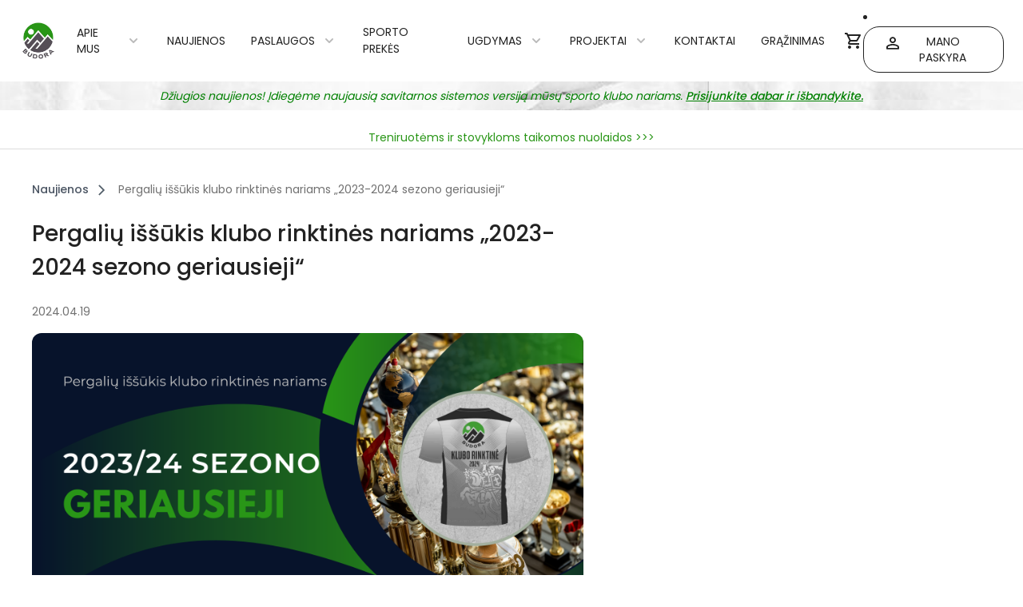

--- FILE ---
content_type: text/html; charset=UTF-8
request_url: https://budora.lt/lt/naujienos-detales/pergaliu-issukis-klubo-rinktines-nariams-2023-2024-sezono-geriausieji
body_size: 14822
content:
<!DOCTYPE html>
<html lang="en" >

<head>
    <!-- Start cookieyes banner -->
  <script id="cookieyes" type="text/javascript" src="https://cdn-cookieyes.com/client_data/11622a628b80ddda546aea18/script.js?build=03"></script>
  <!-- End cookieyes banner -->

  <!-- Google tag (gtag.js) -->
<script async src="https://www.googletagmanager.com/gtag/js?id=G-1F6KSB5Y8K&build=03"></script> 
<script> window.dataLayer = window.dataLayer || []; function gtag(){dataLayer.push(arguments);} gtag('js', new Date()); gtag('config', 'G-1F6KSB5Y8K'); </script>

<!-- Facebook Pixel Code -->
<script>
    !function(f,b,e,v,n,t,s)
    {if(f.fbq)return;n=f.fbq=function(){n.callMethod?
    n.callMethod.apply(n,arguments):n.queue.push(arguments)};
    if(!f._fbq)f._fbq=n;n.push=n;n.loaded=!0;n.version='2.0';
    n.queue=[];t=b.createElement(e);t.async=!0;
    t.src=v;s=b.getElementsByTagName(e)[0];
    s.parentNode.insertBefore(t,s)}(window,document,'script',
    'https://connect.facebook.net/en_US/fbevents.js');
    fbq('init', '312750944505342');
    fbq('track', 'PageView');
</script>
<noscript>
    <img height="1" width="1"
    src="https://www.facebook.com/tr?id=312750944505342&ev=PageView
    &noscript=1"/>
</noscript>
<!-- End Facebook Pixel Code -->

  <meta charset="UTF-8">
  <meta name="viewport" content="width=device-width, initial-scale=1">
  <title>karatė mokykla BUDORA - karatė ir fizinio rengimo treniruotės visiems</title>
  <!-- Insert the blade containing the TinyMCE configuration and source script -->
  <script src="https://cdn.tiny.cloud/1/j1qopx9mg5goavos80bwctsjl66iao4a7di2itvflu43b2s6/tinymce/7/tinymce.min.js" referrerpolicy="origin"></script>
<script>
   tinymce.init({
     selector: 'textarea#content',
     plugins: 'powerpaste advcode table lists checklist',
     toolbar: 'undo redo | blocks| bold italic | bullist numlist checklist | code | table'
   });
</script>
  <link rel="shortcut icon" href="https://budora.lt/images/budora-logo.png">
  <meta name="csrf-token" content="45G52opYsWt7nAyJ7lkZfSUoXj7B6ro7urlnJFIB">
  <link rel="stylesheet" href="https://budora.lt/css/app.css?build=03">
  <link href="https://cdnjs.cloudflare.com/ajax/libs/slick-carousel/1.8.1/slick.css?build=03" rel="stylesheet" media="all">
  <link href="https://cdnjs.cloudflare.com/ajax/libs/slick-carousel/1.8.1/slick-theme.css?build=03" rel="stylesheet" media="all">
  <link rel='stylesheet' href='https://cdnjs.cloudflare.com/ajax/libs/lightgallery/1.6.4/css/lightgallery.min.css?build=03'>
  <link rel="stylesheet" href="https://cdnjs.cloudflare.com/ajax/libs/jqueryui/1.13.2/themes/base/jquery-ui.css?build=03" integrity="sha512-lCk0aEL6CvAGQvaZ47hoq1v/hNsunE8wD4xmmBelkJjg51DauW6uVdaWEJlwgAE6PxcY7/SThs1T4+IMwwpN7w==" crossorigin="anonymous" referrerpolicy="no-referrer" />

  <link rel="stylesheet" href="https://cdnjs.cloudflare.com/ajax/libs/animate.css/4.1.1/animate.min.css?build=03" integrity="sha512-c42qTSw/wPZ3/5LBzD+Bw5f7bSF2oxou6wEb+I/lqeaKV5FDIfMvvRp772y4jcJLKuGUOpbJMdg/BTl50fJYAw==" crossorigin="anonymous" referrerpolicy="no-referrer" />
  <link rel="stylesheet" href="https://cdnjs.cloudflare.com/ajax/libs/limonte-sweetalert2/11.1.9/sweetalert2.min.css?build=03" integrity="sha512-cyIcYOviYhF0bHIhzXWJQ/7xnaBuIIOecYoPZBgJHQKFPo+TOBA+BY1EnTpmM8yKDU4ZdI3UGccNGCEUdfbBqw==" crossorigin="anonymous" referrerpolicy="no-referrer" />
  <script src="https://cdnjs.cloudflare.com/ajax/libs/limonte-sweetalert2/11.1.9/sweetalert2.all.min.js?build=03" integrity="sha512-IZ95TbsPTDl3eT5GwqTJH/14xZ2feLEGJRbII6bRKtE/HC6x3N4cHye7yyikadgAsuiddCY2+6gMntpVHL1gHw==" crossorigin="anonymous" referrerpolicy="no-referrer"></script>
  <meta property="og:title" content="BUDORA - karatė ir fizinio rengimo treniruotės visiems" />
  <meta property="og:image" content="https://budora.lt/images/budora-logo.png" />
  <meta name="facebook:title" content="BUDORA - karatė ir fizinio rengimo treniruotės visiems" />
  <meta name="facebook:image" content="https://budora.lt/images/budora-logo.png" />

  <link href="https://budora.lt/css/style.css?build=03" rel="stylesheet" media="all">
  <style type="text/css">
    .testimonial-slider .slick-next { right: 0; }
    .testimonial-slider .slick-prev { left: 0; }
  </style>
  <!-- Hotjar Tracking Code for https://budora.lt/ -->
<script>
    document.documentElement.classList.remove('dark');
    (function(h,o,t,j,a,r){
        h.hj=h.hj||function(){(h.hj.q=h.hj.q||[]).push(arguments)};
        h._hjSettings={hjid:3398820,hjsv:6};
        a=o.getElementsByTagName('head')[0];
        r=o.createElement('script');r.async=1;
        r.src=t+h._hjSettings.hjid+j+h._hjSettings.hjsv;
        a.appendChild(r);
    })(window,document,'https://static.hotjar.com/c/hotjar-','.js?sv=');
</script>
    </head>
<body>
    <div class="front-new-body page-loader" style="display: none;"> 
    <div class="flex" style="justify-content: center; align-items:center; height:100%;">
        <svg xmlns="http://www.w3.org/2000/svg" viewBox="0 0 200 200" height="100" width="100">
            <radialGradient id="a12" cx=".66" fx=".66" cy=".3125" fy=".3125" gradientTransform="scale(1.5)">
                <stop offset="0" stop-color="#299617"></stop>
                <stop offset=".3" stop-color="#299617" stop-opacity=".9"></stop>
                <stop offset=".6" stop-color="#299617" stop-opacity=".6"></stop>
                <stop offset=".8" stop-color="#299617" stop-opacity=".3"></stop>
                <stop offset="1" stop-color="#299617" stop-opacity="0"></stop>
            </radialGradient>
            <circle transform-origin="center" fill="none" stroke="url(#a12)" stroke-width="13" stroke-linecap="round" stroke-dasharray="200 1000" stroke-dashoffset="0" cx="100" cy="100" r="70">
                <animateTransform type="rotate" attributeName="transform" calcMode="spline" dur="1.2" values="360;0" keyTimes="0;1" keySplines="0 0 1 1" repeatCount="indefinite"></animateTransform>
            </circle>
            <circle transform-origin="center" fill="none" opacity=".2" stroke="#299617" stroke-width="13" stroke-linecap="round" cx="100" cy="100" r="70"></circle>
        </svg>
    </div>
</div><!-- Top Header -->

<header class="sticky top-0 bg-white border-b border-gray-300 z-10">
    <div class="flex justify-between items-center px-4 xl:px-6 py-2 xl:py-2.5 xl:justify-start xl:space-x-6 gap-3.5 xl:gap-0">

        <div class="flex-1 order-1 xl:order-none">
            <a href="https://budora.lt/lt" class="w-10 xl:w-12 flex flex-none">
                                    <img src="https://budora.lt/uploads/company_logos/1726480170_Budoralogo.jpg" alt="" class="w-10 xl:w-12">
                            </a>
        </div>
        <div class="xl:hidden order-3 xl:order-none flex items-center">
            <a href="javascript:void(0)" class="top-menu-btn openbtn bg-white rounded-md inline-flex items-center justify-center text-gray-900 focus:outline-none">
            <span class="sr-only">Open menu</span>
            <svg class="nav-icon" xmlns="http://www.w3.org/2000/svg" viewBox="0 0 10 10" stroke="#222" stroke-width=".6" fill="rgba(0,0,0,0)" stroke-linecap="round" style="cursor: pointer">
                <path d="M2,3L5,3L8,3M2,5L8,5M2,7L5,7L8,7">
                <animate dur="0.2s" attributeName="d" values="M2,3L5,3L8,3M2,5L8,5M2,7L5,7L8,7;M3,3L5,5L7,3M5,5L5,5M3,7L5,5L7,7" fill="freeze" begin="start.begin" />
                <animate dur="0.2s" attributeName="d" values="M3,3L5,5L7,3M5,5L5,5M3,7L5,5L7,7;M2,3L5,3L8,3M2,5L8,5M2,7L5,7L8,7" fill="freeze" begin="reverse.begin" />
                </path>
                <rect width="10" height="10" stroke="none">
                <animate dur="2s" id="reverse" attributeName="width" begin="click" />
                </rect>
                <rect width="10" height="10" stroke="none">
                <animate dur="0.001s" id="start" attributeName="width" values="10;0" fill="freeze" begin="click" />
                <animate dur="0.001s" attributeName="width" values="0;10" fill="freeze" begin="reverse.begin" />
                </rect>
            </svg>
            </a>
        </div>

        <nav id="sidebar-menu" class="xl:py-3">
            <ul class="xl:relative xl:flex xl:space-x-8 items-center navigation">
                                                                
                            <li class="relative sub-dropdown group parent-menu">
                                <div class="px-4 xl:px-0 menu-items py-4 xl:py-2 flex justify-between uppercase items-center hover:text-green-600">
                                    <a class="xl:font-normal font-medium text-sm" href="https://budora.lt/lt/puslapiai/kodel-mes">
                                        <span>Apie mus</span>
                                    </a>
                                    <a href="javascript:void(0)">
                                        <svg class="text-gray-400 ml-2 h-5 w-5 group-hover:text-gray-500" xmlns="http://www.w3.org/2000/svg" viewBox="0 0 20 20" fill="currentColor" aria-hidden="true">
                                            <path fill-rule="evenodd" d="M5.293 7.293a1 1 0 011.414 0L10 10.586l3.293-3.293a1 1 0 111.414 1.414l-4 4a1 1 0 01-1.414 0l-4-4a1 1 0 010-1.414z" clip-rule="evenodd" />
                                        </svg>
                                    </a>
                                </div>
                                <div class="hidden group-hover:block relative xl:absolute xl:left-1/2 xl:-translate-x-1/2 z-10 w-full xl:w-36 xl:pt-4 sub-nav-content">
                                    <ul class="xl:bg-white xl:rounded-xl xl:p-0.5 xl:shadow-md relative">
                                                                                    <li>
                                                <a href="https://budora.lt/lt/puslapiai/apie-mus" class="rounded-md py-1.5 px-2.5 block hover:bg-gray-300 transition-all">Sporto klubas</a>
                                            </li>
                                                                                    <li>
                                                <a href="https://budora.lt/lt/treneriai" class="rounded-md py-1.5 px-2.5 block hover:bg-gray-300 transition-all">Treneriai</a>
                                            </li>
                                                                                    <li>
                                                <a href="https://budora.lt/lt/puslapiai/karjera" class="rounded-md py-1.5 px-2.5 block hover:bg-gray-300 transition-all">Karjera</a>
                                            </li>
                                                                            </ul>
                                </div>
                            </li>
                                                                                                <li>
                                <a href="https://budora.lt/lt/naujienos" class="menu-items py-2 flex justify-between uppercase items-center hover:text-green-600 ">Naujienos</a>
                            </li>
                                                                        
                            <li class="relative sub-dropdown group parent-menu">
                                <div class="px-4 xl:px-0 menu-items py-4 xl:py-2 flex justify-between uppercase items-center hover:text-green-600">
                                    <a class="xl:font-normal font-medium text-sm" href="javascript:;">
                                        <span>Paslaugos</span>
                                    </a>
                                    <a href="javascript:void(0)">
                                        <svg class="text-gray-400 ml-2 h-5 w-5 group-hover:text-gray-500" xmlns="http://www.w3.org/2000/svg" viewBox="0 0 20 20" fill="currentColor" aria-hidden="true">
                                            <path fill-rule="evenodd" d="M5.293 7.293a1 1 0 011.414 0L10 10.586l3.293-3.293a1 1 0 111.414 1.414l-4 4a1 1 0 01-1.414 0l-4-4a1 1 0 010-1.414z" clip-rule="evenodd" />
                                        </svg>
                                    </a>
                                </div>
                                <div class="hidden group-hover:block relative xl:absolute xl:left-1/2 xl:-translate-x-1/2 z-10 w-full xl:w-36 xl:pt-4 sub-nav-content">
                                    <ul class="xl:bg-white xl:rounded-xl xl:p-0.5 xl:shadow-md relative">
                                                                                    <li>
                                                <a href="https://budora.lt/lt/treniruotes" class="rounded-md py-1.5 px-2.5 block hover:bg-gray-300 transition-all">Treniruotės</a>
                                            </li>
                                                                                    <li>
                                                <a href="https://budora.lt/lt/ieskoti_renginiu" class="rounded-md py-1.5 px-2.5 block hover:bg-gray-300 transition-all">Renginiai</a>
                                            </li>
                                                                                    <li>
                                                <a href="https://budora.lt/lt/puslapiai/renginiu-kalendorius" class="rounded-md py-1.5 px-2.5 block hover:bg-gray-300 transition-all">Renginių Kalendorius</a>
                                            </li>
                                                                            </ul>
                                </div>
                            </li>
                                                                                                <li>
                                <a href="https://sportininkams.lt/lt" class="menu-items py-2 flex justify-between uppercase items-center hover:text-green-600 ">Sporto prekės</a>
                            </li>
                                                                        
                            <li class="relative sub-dropdown group parent-menu">
                                <div class="px-4 xl:px-0 menu-items py-4 xl:py-2 flex justify-between uppercase items-center hover:text-green-600">
                                    <a class="xl:font-normal font-medium text-sm" href="javascript:;">
                                        <span>Ugdymas</span>
                                    </a>
                                    <a href="javascript:void(0)">
                                        <svg class="text-gray-400 ml-2 h-5 w-5 group-hover:text-gray-500" xmlns="http://www.w3.org/2000/svg" viewBox="0 0 20 20" fill="currentColor" aria-hidden="true">
                                            <path fill-rule="evenodd" d="M5.293 7.293a1 1 0 011.414 0L10 10.586l3.293-3.293a1 1 0 111.414 1.414l-4 4a1 1 0 01-1.414 0l-4-4a1 1 0 010-1.414z" clip-rule="evenodd" />
                                        </svg>
                                    </a>
                                </div>
                                <div class="hidden group-hover:block relative xl:absolute xl:left-1/2 xl:-translate-x-1/2 z-10 w-full xl:w-36 xl:pt-4 sub-nav-content">
                                    <ul class="xl:bg-white xl:rounded-xl xl:p-0.5 xl:shadow-md relative">
                                                                                    <li>
                                                <a href="https://budora.lt/lt/puslapiai/ugdymo-sistema" class="rounded-md py-1.5 px-2.5 block hover:bg-gray-300 transition-all">Ugdymo sistema</a>
                                            </li>
                                                                                    <li>
                                                <a href="https://budora.lt/lt/puslapiai/asistentu-akademija" class="rounded-md py-1.5 px-2.5 block hover:bg-gray-300 transition-all">Asistentų akademija</a>
                                            </li>
                                                                                    <li>
                                                <a href="https://budora.lt/lt/puslapiai/dirzu-technika" class="rounded-md py-1.5 px-2.5 block hover:bg-gray-300 transition-all">Diržų technika</a>
                                            </li>
                                                                                    <li>
                                                <a href="https://budora.lt/lt/puslapiai/zodynas" class="rounded-md py-1.5 px-2.5 block hover:bg-gray-300 transition-all">Žodynas</a>
                                            </li>
                                                                                    <li>
                                                <a href="https://budora.lt/lt/puslapiai/dojo-taisykles" class="rounded-md py-1.5 px-2.5 block hover:bg-gray-300 transition-all">DOJO taisyklės</a>
                                            </li>
                                                                            </ul>
                                </div>
                            </li>
                                                                        
                            <li class="relative sub-dropdown group parent-menu">
                                <div class="px-4 xl:px-0 menu-items py-4 xl:py-2 flex justify-between uppercase items-center hover:text-green-600">
                                    <a class="xl:font-normal font-medium text-sm" href="javascript:;">
                                        <span>Projektai</span>
                                    </a>
                                    <a href="javascript:void(0)">
                                        <svg class="text-gray-400 ml-2 h-5 w-5 group-hover:text-gray-500" xmlns="http://www.w3.org/2000/svg" viewBox="0 0 20 20" fill="currentColor" aria-hidden="true">
                                            <path fill-rule="evenodd" d="M5.293 7.293a1 1 0 011.414 0L10 10.586l3.293-3.293a1 1 0 111.414 1.414l-4 4a1 1 0 01-1.414 0l-4-4a1 1 0 010-1.414z" clip-rule="evenodd" />
                                        </svg>
                                    </a>
                                </div>
                                <div class="hidden group-hover:block relative xl:absolute xl:left-1/2 xl:-translate-x-1/2 z-10 w-full xl:w-36 xl:pt-4 sub-nav-content">
                                    <ul class="xl:bg-white xl:rounded-xl xl:p-0.5 xl:shadow-md relative">
                                                                                    <li>
                                                <a href="https://budora.lt/lt/puslapiai/igyvendinami-projektai" class="rounded-md py-1.5 px-2.5 block hover:bg-gray-300 transition-all">Įgyvendinami projektai</a>
                                            </li>
                                                                                    <li>
                                                <a href="https://budora.lt/lt/puslapiai/1-2-parama" class="rounded-md py-1.5 px-2.5 block hover:bg-gray-300 transition-all">1.2% parama</a>
                                            </li>
                                                                                    <li>
                                                <a href="https://budora.lt/lt/puslapiai/neformaliojo-vaiku-svietimo-krepselis" class="rounded-md py-1.5 px-2.5 block hover:bg-gray-300 transition-all">Neformaliojo vaikų švietimo krepšelis</a>
                                            </li>
                                                                                    <li>
                                                <a href="https://budora.lt/lt/puslapiai/es-parama" class="rounded-md py-1.5 px-2.5 block hover:bg-gray-300 transition-all">ES parama</a>
                                            </li>
                                                                            </ul>
                                </div>
                            </li>
                                                                            
                
                
                
                
                
                <li>
                    <a href="https://budora.lt/lt/kontaktai" class="menu-items block xl:inline-block py-2 uppercase hover:text-green-600">Kontaktai</a>
                </li>
                                    <li>
                        <a href="https://budora.lt/lt/grazinimas/renginiai-treniruotes" class="menu-items py-2 flex justify-between uppercase items-center hover:text-green-600">Grąžinimas</a>
                    </li>
                                
            </ul>
        </nav>
        <div class="header-cart-bag order-2 xl:order-none flex items-center gap-5 xl:gap-6">
            <a href="https://budora.lt/lt/krepselis" class="relative">
                <span id="cart-bag-qty" class="w-5 h-5 bg-green-600 absolute hidden rounded-xl text-white text-center border-2 border-white -top-2 -right-1.5 text-xs font-medium cursor-pointer tracking-tight">0</span>

                <svg class="h-6 w-6 fill-gray-900" width="24" height="24" viewBox="0 0 24 24" fill="none" xmlns="http://www.w3.org/2000/svg">
                <path d="M15.55 13C16.3 13 16.96 12.59 17.3 11.97L20.88 5.48C21.25 4.82 20.77 4 20.01 4H5.21L4.27 2H1V4H3L6.6 11.59L5.25 14.03C4.52 15.37 5.48 17 7 17H19V15H7L8.1 13H15.55ZM6.16 6H18.31L15.55 11H8.53L6.16 6ZM7 18C5.9 18 5.01 18.9 5.01 20C5.01 21.1 5.9 22 7 22C8.1 22 9 21.1 9 20C9 18.9 8.1 18 7 18ZM17 18C15.9 18 15.01 18.9 15.01 20C15.01 21.1 15.9 22 17 22C18.1 22 19 21.1 19 20C19 18.9 18.1 18 17 18Z" fill="#222222"/>
                </svg>
            </a>
                        
                                <li class="relative sub-dropdown top-user-menu group">
                    <a href="javascript:void(0)" class="menu-items tw-btn tw-btn-gray-outline border-transparent xl:border-gray-900 px-0 xl:px-6 py-0 xl:py-2 rounded-full xl:rounded-3xl flex items-cemter justify-center xl:gap-2 w-8 h-8 xl:w-auto xl:h-auto user-info">
                        <svg xmlns="http://www.w3.org/2000/svg" height="24px" viewBox="0 0 24 24" width="24px" fill="" class="fill-gray-900  relative top-0.5 xl:top-0"><path d="M0 0h24v24H0V0z" fill="none"/><path d="M12 5.9c1.16 0 2.1.94 2.1 2.1s-.94 2.1-2.1 2.1S9.9 9.16 9.9 8s.94-2.1 2.1-2.1m0 9c2.97 0 6.1 1.46 6.1 2.1v1.1H5.9V17c0-.64 3.13-2.1 6.1-2.1M12 4C9.79 4 8 5.79 8 8s1.79 4 4 4 4-1.79 4-4-1.79-4-4-4zm0 9c-2.67 0-8 1.34-8 4v2c0 .55.45 1 1 1h14c.55 0 1-.45 1-1v-2c0-2.66-5.33-4-8-4z"/></svg>
                        <span class="hidden xl:block">Mano paskyra</span>
                    </a>

                    <div class="hidden group-hover:block fixed h-screen xl:h-auto left-0 xl:absolute xl:left-1/2 xl:-translate-x-1/2 z-10 w-full xl:w-36 xl:pt-4 user-content">
                        <ul class="bg-white h-full xl:rounded-xl xl:p-0.5 xl:shadow-md relative">
                            <li>
                                <a href=https://budora.lt/lt/prisijungti class="rounded-md py-1.5 px-2.5 block hover:bg-gray-300 transition-all">
                                    <span class="leading-6">Prisijungti</span>
                                </a>
                            </li>
                        </ul>
                    </div>
                </li>
            </ul>
        </div>
    </div>
            <div class="news_banner">
            <p class="text-center">Džiugios naujienos! Įdiegėme naujausią savitarnos sistemos versiją mūsų sporto klubo nariams. <a class="login_now" href="https://budora.lt/admin/login">Prisijunkite dabar ir išbandykite.</a></p>
        </div>
        <a href="https://budora.lt/lt/naujienos-detales/klubo-nuolaidos">
            <div class="text-center text-sm p-1">
                <p class="text-green-600 hover:text-blue-600 hover:underline">Treniruotėms ir stovykloms taikomos nuolaidos >>></p>
            </div>
        </a>
    </header>
<main>
    <section class="max-w-screen-2xl mx-auto px-4 md:px-6 xl:px-10 pt-6 xl:pt-10 relative">
  <div class="pb-6">
    <a href="https://budora.lt/lt/naujienos" class="text-gray-600 font-medium">Naujienos <img class="w-auto ml-2 mr-4  inline-block" src="https://budora.lt/images/arrow-right.svg" alt=""></a><span class="text-gray-700">Pergalių iššūkis klubo rinktinės nariams „2023-2024 sezono geriausieji“</span>
  </div>
  <div class="lg:w-7/12 lg:pr-2.5">
    <h2 class="pb-6">Pergalių iššūkis klubo rinktinės nariams „2023-2024 sezono geriausieji“</h2>
    <div class="text-gray-700 pb-4">2024.04.19</div>
    <div class="rounded-xl overflow-hidden mb-10">
                  <img class="" src="https://budora.lt/uploads/news/1713519473_rinktiniųiššūkis.png" alt="">
            </div>
</div>
<div class="text-base"><h6 style="text-align: justify;">Geriausi BUDORA treneriai treniruodami perspektyviausius mūsų klubo sportininkus daug dėmesio skiria varžybiniam pasiruo&scaron;imui, streso valdymui ir fiziniam rengimui. Jų tikslas &ndash; parengti pergalių siekiančius auk&scaron;to meistri&scaron;kumo sportininkus, atstovaujančius mūsų klubui įvairiose varžybose.&nbsp;<br /><br /></h6>
<p style="text-align: justify;">Norėdami atsidėkoti rinktinių grupių sportininkams už pastangas treniruotėse ir klubo vardo garsinimą varžybose bei padrąsinti visus dar aktyviau dalyvauti vietiniuose bei tarptautiniuose kioku&scaron;in karatė turnyruose, skelbiame i&scaron;&scaron;ūkį klubo rinktinių nariams.&nbsp;</p>
<p style="text-align: justify;">&nbsp;</p>
<p style="text-align: justify;">Visas &scaron;io sezono rinktinės narių asmenines pergales įvertinę ta&scaron;kais specialiais prizais apdovanosime po 10 geriausių sportininkų dvejose kategorijose - U14 &nbsp;(iki 2010 gimimo) ir N14 (nuo 2009 gimimo):</p>
<ul style="list-style-type: circle;">
<li style="text-align: justify;"><strong>I vieta</strong> 100 Eur aktyvaus laisvalaikio prekių parduotuvės dovanų kuponas + specialūs 2023-2024 sezono geriausiųjų mar&scaron;kinėliai.<br /><strong></strong></li>
<li style="text-align: justify;"><strong>II vieta</strong> 50 Eur aktyvaus laisvalaikio prekių parduotuvės dovanų kuponas + specialūs 2023-2024 sezono geriausiųjų mar&scaron;kinėliai.<br /><strong></strong></li>
<li style="text-align: justify;"><strong>III vieta</strong> 30 Eur aktyvaus laisvalaikio prekių parduotuvės dovanų kuponas + specialūs 2023-2024 sezono geriausiųjų mar&scaron;kinėliai.<br /><strong></strong></li>
<li style="text-align: justify;"><strong>IV-X vieta </strong>specialūs 2023-2024 sezono geriausiųjų mar&scaron;kinėliai.<br /><strong></strong></li>
</ul>
<p>Už prizus ir dovanas dėkojame mūsų draugams sporto ir turistinių prekių parduotuvei <a href="http://www.lukla.lt">www.lukla.lt</a>&nbsp;</p>
<p></p>
<p><img src="https://budora.lt/1720042003_blobid1720041996451.jpg" title="Lukla logo (1).jpg" width="300" height="139" alt="" /></p>
<p></p>
<p></p>
<p style="text-align: justify;">Skaičiuojamos pergalės nuo 2023 m. rugsėjo 1 d. iki 2024 m. birželio 24 d. <strong>Apdovanojimai vyks 2024 m. liepos 1-6 d. organizuojamos klubo rinktinės vasaros stovyklos Sayonara renginio metu. </strong>Primename registracijos į stovyklą nuorodą: <a href="https://budora.lt/lt/renginio-detales/klubo-rinktines-stovykla-2024">https://budora.lt/lt/renginio-detales/klubo-rinktines-stovykla-2024</a></p>
<p style="text-align: justify;"><br /><br /></p>
<p style="text-align: justify;">Ta&scaron;kų sistema:</p>
<table border="1" class="table-from-editor" height="260" style="border-collapse: collapse; width: 29.5359%; height: 263.8px;">
<tbody>
<tr style="height: 22.4px;">
<td colspan="2" style="width: 100.387%; height: 22.4px; text-align: center;">VIETINĖS MIESTO VARŽYBOS</td>
</tr>
<tr style="height: 22.4px;">
<td style="width: 50.9069%; height: 22.4px;">I vieta</td>
<td style="width: 49.4796%; height: 22.4px;">3 ta&scaron;kai</td>
</tr>
<tr style="height: 22.4px;">
<td style="width: 50.9069%; height: 22.4px;">II vieta</td>
<td style="width: 49.4796%; height: 22.4px;">2 ta&scaron;kai</td>
</tr>
<tr style="height: 22.4px;">
<td style="width: 50.9069%; height: 22.4px;">III vieta</td>
<td style="width: 49.4796%; height: 22.4px;">1 ta&scaron;kas</td>
</tr>
<tr style="height: 22.4px;">
<td colspan="2" style="width: 100.387%; height: 22.4px; text-align: center;">LIETUVOS MASTO TURNYRAI</td>
</tr>
<tr style="height: 22.4px;">
<td style="width: 50.9069%; height: 22.4px;">I vieta</td>
<td style="width: 49.4796%; height: 22.4px;">8 ta&scaron;kai</td>
</tr>
<tr style="height: 22.4px;">
<td style="width: 50.9069%; height: 22.4px;">II vieta</td>
<td style="width: 49.4796%; height: 22.4px;">6 ta&scaron;kai</td>
</tr>
<tr style="height: 22.4px;">
<td style="width: 50.9069%; height: 22.4px;">III vieta</td>
<td style="width: 49.4796%; height: 22.4px;">4 ta&scaron;kai</td>
</tr>
<tr style="height: 22.4px;">
<td style="height: 22.4px; width: 100.387%; text-align: center;" colspan="2">TARPTAUTINIAI TURNYRAI</td>
</tr>
<tr style="height: 17.4px;">
<td style="width: 50.9069%; height: 17.4px;">I vieta</td>
<td style="width: 49.4796%; height: 17.4px;">6 ta&scaron;kai</td>
</tr>
<tr style="height: 22.4px;">
<td style="width: 50.9069%; height: 22.4px;">II vieta</td>
<td style="width: 49.4796%; height: 22.4px;">4 ta&scaron;kai</td>
</tr>
<tr style="height: 22.4px;">
<td style="width: 50.9069%; height: 22.4px;">III vieta</td>
<td style="width: 49.4796%; height: 22.4px;">2 ta&scaron;kai</td>
</tr>
</tbody>
</table>
<p style="text-align: justify;">Norėdami sužinoti, kiek ta&scaron;kų jau turite &scaron;iame sezone, kreipkitės į savo grupės trenerį.</p>
<p style="text-align: justify;"><br />Visiems linkime pergalingai užbaigus treniruočių sezoną ir tapti geriausiais 2023-2024 sezone. Sėkmės!</p></div>
</section>
</main>

<footer class="bg-gray-50 mt-10">
    <div class="max-w-7xl mx-auto px-6 xl:px-10 py-6 md:py-12">
    <div class="flex flex-col md:flex-row md:flex-wrap gap-6 md:gap-8 xl:gap-0">
        
                 
                                                        <div class="flex-1 xl:flex-none xl:w-[152px]">
                        <h6 class="text-sm uppercase mb-2.5 md:whitespace-nowrap">
                            <a href="https://budora.lt/lt/puslapiai/kodel-mes">
                                <span>Apie mus</span>
                            </a>
                        </h6>
                        <ul class="text-sm space-y-2 text-xs">
                                                            <li>
                                    <a href="https://budora.lt/lt/puslapiai/apie-mus">Sporto klubas</a>
                                </li>
                                                            <li>
                                    <a href="https://budora.lt/lt/treneriai">Treneriai</a>
                                </li>
                                                            <li>
                                    <a href="https://budora.lt/lt/puslapiai/karjera">Karjera</a>
                                </li>
                                                    </ul>
                    </div>
                                                                <div class="flex-1 xl:flex-none xl:w-[152px]">
                        <h6 class="text-sm uppercase mb-2.5 md:whitespace-nowrap">
                            <a href="https://budora.lt/lt/naujienos">
                                <span>Naujienos</span>
                            </a>
                        </h6>
                    </div>
                                                                <div class="flex-1 xl:flex-none xl:w-[152px]">
                        <h6 class="text-sm uppercase mb-2.5 md:whitespace-nowrap">
                            <a href="javascript:;">
                                <span>Paslaugos</span>
                            </a>
                        </h6>
                        <ul class="text-sm space-y-2 text-xs">
                                                            <li>
                                    <a href="https://budora.lt/lt/treniruotes">Treniruotės</a>
                                </li>
                                                            <li>
                                    <a href="https://budora.lt/lt/ieskoti_renginiu">Renginiai</a>
                                </li>
                                                    </ul>
                    </div>
                                                                <div class="flex-1 xl:flex-none xl:w-[152px]">
                        <h6 class="text-sm uppercase mb-2.5 md:whitespace-nowrap">
                            <a href="https://sportininkams.lt/lt">
                                <span>Sporto prekės</span>
                            </a>
                        </h6>
                    </div>
                                                                <div class="flex-1 xl:flex-none xl:w-[152px]">
                        <h6 class="text-sm uppercase mb-2.5 md:whitespace-nowrap">
                            <a href="javascript:;">
                                <span>Ugdymas</span>
                            </a>
                        </h6>
                        <ul class="text-sm space-y-2 text-xs">
                                                            <li>
                                    <a href="https://budora.lt/lt/puslapiai/ugdymo-sistema">Ugdymo sistema</a>
                                </li>
                                                            <li>
                                    <a href="https://budora.lt/lt/puslapiai/asistentu-akademija">Asistentų akademija</a>
                                </li>
                                                            <li>
                                    <a href="https://budora.lt/lt/puslapiai/dirzu-technika">Diržų technika</a>
                                </li>
                                                            <li>
                                    <a href="https://budora.lt/lt/puslapiai/zodynas">Žodynas</a>
                                </li>
                                                            <li>
                                    <a href="https://budora.lt/lt/puslapiai/dojo-taisykles">DOJO taisyklės</a>
                                </li>
                                                    </ul>
                    </div>
                                    
        
        
        
        
        <div class="flex-1 md:flex-none md:w-[240px] md:order-first">
                            <img src="https://budora.lt/uploads/company_logos/1726480170_Budoralogo.jpg" alt="" class="w-12 mb-5 hidden md:block">
            
            <ul class="text-sm space-y-2.5 text-xs">
                                                            <li class="flex gap-3">
                            <svg class="w-5 h-5 flex-none" width="32" height="32" viewBox="0 0 32 32" fill="none" xmlns="http://www.w3.org/2000/svg">
                                <path d="M30.7822 4.34763C30.7475 4.31285 30.7475 4.31285 30.7127 4.27806L26.9562 1.0085C26.4344 0.521542 25.7388 0.278064 24.9735 0.347629C24.3127 0.417194 23.6518 0.695455 23.1648 1.18241C23.1301 1.21719 23.0953 1.25198 23.0605 1.28676L19.3735 5.94763C18.3996 6.99111 18.4344 8.59111 19.4431 9.5998C19.5127 9.66937 19.5822 9.73893 19.6518 9.77372L21.5301 11.0259C21.3909 11.6868 20.417 13.565 16.9735 17.0085C13.5649 20.4172 11.6518 21.3911 11.0257 21.5302L9.77355 19.652C9.73876 19.5824 9.6692 19.5128 9.59963 19.4433C8.59094 18.4346 6.95616 18.4346 5.94746 19.3737L1.32137 23.0607C1.28659 23.0955 1.25181 23.1302 1.21703 23.165C0.173548 24.2085 0.103983 25.9476 1.04311 26.9563L4.31268 30.6781C4.34746 30.7128 4.34746 30.7128 4.38224 30.7476C5.00833 31.3737 5.98224 31.6172 7.0605 31.6172C8.97355 31.6172 11.1649 30.852 12.3127 30.3998C14.5388 29.5302 18.8866 27.4085 23.1996 23.0955C26.3996 19.8955 28.9735 16.0346 30.504 12.2085C31.1301 10.4694 32.5909 6.15632 30.7822 4.34763ZM21.1822 21.1824C14.7475 27.6172 7.51268 29.3911 6.29529 28.7998L3.13007 25.1476L7.65181 21.565L8.8692 23.4085C8.90398 23.4433 8.90398 23.4781 8.93876 23.5128C9.35616 24.0346 9.94746 24.3128 10.6431 24.3476C11.304 24.3824 13.3562 24.4868 18.8866 18.9563C20.2431 17.5998 24.417 13.4259 24.2779 10.7128C24.2431 10.0172 23.9301 9.42589 23.4431 9.0085C23.4083 8.97372 23.3735 8.93893 23.3388 8.93893L21.5649 7.68676L25.1475 3.13024L28.7648 6.29545C29.3909 7.51285 27.617 14.7476 21.1822 21.1824Z" fill="#717171"></path>
                            </svg>
                            <a href="tel:(+370) 67208029">(+370) 67208029</a>
                        </li>
                                                                <li class="flex gap-3">
                            <svg class="w-5 h-5 flex-none" width="32" height="32" viewBox="0 0 32 32" fill="none" xmlns="http://www.w3.org/2000/svg">
                                <g clip-path="url(#clip0_935_61296)">
                                    <path d="M31.9998 7.96432C31.9998 7.92953 31.9998 7.85997 31.9998 7.82519C31.9998 7.7904 31.9998 7.75562 31.9998 7.72084C31.9998 7.68606 31.965 7.65127 31.965 7.58171C31.965 7.54693 31.9302 7.47736 31.9302 7.44258C31.9302 7.4078 31.8954 7.37301 31.8606 7.33823C31.8259 7.30345 31.8259 7.23388 31.7911 7.1991V7.16432C31.7563 7.12953 31.7563 7.12953 31.7215 7.09475C31.6867 7.05997 31.6519 7.02519 31.6172 6.9904C31.5824 6.95562 31.5476 6.92084 31.5128 6.92084C31.478 6.88606 31.4433 6.85127 31.4085 6.85127C31.3737 6.81649 31.3389 6.81649 31.3041 6.78171C31.2693 6.74693 31.2346 6.74693 31.1998 6.71214C31.165 6.71214 31.0954 6.67736 31.0606 6.67736C31.0259 6.67736 30.9911 6.64258 30.9215 6.64258C30.8867 6.64258 30.8172 6.64258 30.7824 6.64258C30.7476 6.64258 30.7128 6.64258 30.678 6.64258H1.39108C1.35629 6.64258 1.32151 6.64258 1.28673 6.64258C1.25194 6.64258 1.18238 6.64258 1.1476 6.64258C1.11281 6.64258 1.07803 6.67736 1.00847 6.67736C0.973684 6.67736 0.904119 6.71214 0.869336 6.71214C0.834553 6.71214 0.799771 6.74693 0.764988 6.78171C0.730206 6.81649 0.695423 6.81649 0.66064 6.85127C0.625858 6.88606 0.591075 6.88606 0.556292 6.92084C0.52151 6.95562 0.486727 6.9904 0.451945 6.9904C0.417162 7.02519 0.382379 7.05997 0.347597 7.09475C0.312814 7.12953 0.312814 7.12953 0.278032 7.16432V7.1991C0.243249 7.23388 0.208466 7.30345 0.208466 7.33823C0.173684 7.37301 0.173684 7.4078 0.138901 7.44258C0.104119 7.47736 0.104119 7.51214 0.104119 7.58171C0.104119 7.61649 0.0693359 7.65127 0.0693359 7.72084C0.0693359 7.75562 0.0693359 7.7904 0.0693359 7.82519C0.0693359 7.85997 0.0693359 7.92953 0.0693359 7.96432V7.9991V23.9991C0.0693359 24.7643 0.695423 25.3904 1.46064 25.3904H30.678C31.4432 25.3904 32.0693 24.7643 32.0693 23.9991L31.9998 7.96432C31.9998 7.96432 31.9998 7.9991 31.9998 7.96432ZM26.3998 9.3904L15.9998 17.1121L5.59977 9.3904H26.3998ZM2.78238 22.6078V10.7817L15.165 19.9643C15.4085 20.1382 15.6867 20.2426 15.9998 20.2426C16.3128 20.2426 16.5911 20.1382 16.8346 19.9643L29.2172 10.7817V22.6078H2.78238Z" fill="#717171"></path>
                                </g>
                                <defs><clipPath id="clip0_935_61296"><rect width="32" height="32" fill="white"></rect></clipPath></defs>
                            </svg>
                            <a href="mailto:info@budora.lt">info@budora.lt</a>
                        </li>
                                                                <li class="flex gap-3">
                            <svg class="w-5 h-5 flex-none" width="32" height="32" viewBox="0 0 32 32" fill="none" xmlns="http://www.w3.org/2000/svg">
                                <path d="M23.7911 2.74783C21.8084 0.973913 19.0258 0 15.9997 0C12.9737 0 10.191 0.973913 8.20844 2.74783C5.77366 4.90435 4.52148 8.13913 4.52148 12.1739C4.52148 20.9043 14.5737 31.1652 15.0258 31.5826C15.3041 31.8609 15.6519 32 15.9997 32C16.3476 32 16.7302 31.8609 16.9737 31.5826C17.4258 31.1652 27.478 20.9043 27.478 12.1739C27.478 8.13913 26.2258 4.90435 23.7911 2.74783ZM15.9997 28.5565C15.0606 27.513 13.565 25.7739 12.1041 23.687C8.97366 19.2348 7.30409 15.2696 7.30409 12.1739C7.30409 3.47826 13.9476 2.78261 15.9997 2.78261C24.0693 2.78261 24.6954 9.98261 24.6954 12.1739C24.6954 18.2957 18.4693 25.8435 15.9997 28.5565ZM15.9997 6.01739C12.9389 6.01739 10.4693 8.55652 10.4693 11.6522C10.4693 14.7478 12.9389 17.2522 15.9997 17.2522C19.0606 17.2522 21.5302 14.713 21.5302 11.6174C21.5302 8.52174 19.0606 6.01739 15.9997 6.01739ZM15.9997 14.8174C14.2954 14.8174 12.9041 13.3913 12.9041 11.6174C12.9041 9.84348 14.2954 8.41739 15.9997 8.41739C17.7041 8.41739 19.0954 9.84348 19.0954 11.6174C19.0954 13.3913 17.7041 14.8174 15.9997 14.8174Z" fill="#717171"></path>
                            </svg>
                            Panerių 51-223, p/d nr. 13, 03160 Vilnius
                        </li>
                                                </ul>
        </div>

        <div class="flex-1 xl:flex-none xl:w-[152px]">
                            <h6 class="text-sm uppercase mb-2.5 md:whitespace-nowrap hidden md:block">Sekite mus</h6>
                <ul class="flex justify-center md:justify-start gap-6">
                                            <li>
                            <a target="blank" href="https://www.instagram.com/karatebudora">
                                <svg xmlns="http://www.w3.org/2000/svg" width="24" height="24" viewBox="0 0 24 24"><path d="M12 2.163c3.204 0 3.584.012 4.85.07 3.252.148 4.771 1.691 4.919 4.919.058 1.265.069 1.645.069 4.849 0 3.205-.012 3.584-.069 4.849-.149 3.225-1.664 4.771-4.919 4.919-1.266.058-1.644.07-4.85.07-3.204 0-3.584-.012-4.849-.07-3.26-.149-4.771-1.699-4.919-4.92-.058-1.265-.07-1.644-.07-4.849 0-3.204.013-3.583.07-4.849.149-3.227 1.664-4.771 4.919-4.919 1.266-.057 1.645-.069 4.849-.069zm0-2.163c-3.259 0-3.667.014-4.947.072-4.358.2-6.78 2.618-6.98 6.98-.059 1.281-.073 1.689-.073 4.948 0 3.259.014 3.668.072 4.948.2 4.358 2.618 6.78 6.98 6.98 1.281.058 1.689.072 4.948.072 3.259 0 3.668-.014 4.948-.072 4.354-.2 6.782-2.618 6.979-6.98.059-1.28.073-1.689.073-4.948 0-3.259-.014-3.667-.072-4.947-.196-4.354-2.617-6.78-6.979-6.98-1.281-.059-1.69-.073-4.949-.073zm0 5.838c-3.403 0-6.162 2.759-6.162 6.162s2.759 6.163 6.162 6.163 6.162-2.759 6.162-6.163c0-3.403-2.759-6.162-6.162-6.162zm0 10.162c-2.209 0-4-1.79-4-4 0-2.209 1.791-4 4-4s4 1.791 4 4c0 2.21-1.791 4-4 4zm6.406-11.845c-.796 0-1.441.645-1.441 1.44s.645 1.44 1.441 1.44c.795 0 1.439-.645 1.439-1.44s-.644-1.44-1.439-1.44z"/></svg>
                            </a>
                        </li>
                        
                                            <li>
                            <a target="blank" href="https://www.facebook.com/karatebudora">
                                <svg xmlns="http://www.w3.org/2000/svg" width="24" height="24" viewBox="0 0 24 24"><path d="M9 8h-3v4h3v12h5v-12h3.642l.358-4h-4v-1.667c0-.955.192-1.333 1.115-1.333h2.885v-5h-3.808c-3.596 0-5.192 1.583-5.192 4.615v3.385z"></path></svg>
                            </a>
                        </li>
                                    </ul>
                    </div>
    </div>

</div>
<div class="border-t border-gray-300 py-6 md:py-4">
    <div class="max-w-7xl mx-auto px-6 xl:px-10">
        <div class="relative space-y-8 py-3 md:space-y-2 lg:space-y-0 flex justify-between">
            <div class="flex md:justify-center">
                <ul class="flex flex-col md:flex-row md:items-center gap-2">
                    
                    <li><span class="h-1.5 w-1.5 rounded-full bg-green-600 hidden md:inline-block"></span></li>
                    <li><a href="https://budora.lt/lt/puslapiai/privatumo-politika" target="_blank">Privatumo politika</a></li>
                    <li><span class="h-1.5 w-1.5 rounded-full bg-green-600 hidden md:inline-block "></span></li>
                    <li><a href="https://budora.lt/lt/puslapiai/pirkimo-taisykles" target="_blank">Pirkimo taisyklės</a></li>
                </ul>
            </div>
            <div class="flex items-center">
                <svg class="w-12 md:hidden" id="a" xmlns="http://www.w3.org/2000/svg" viewBox="0 0 80.1 91.16"><defs><style>.b{fill:#299617;}.b,.c{fill-rule:evenodd;}.c{fill:#544f55;}</style></defs><path class="c" d="M76.18,47.89c-4.45,15.84-19,27.46-36.27,27.46-7.63,0-14.72-2.27-20.65-6.16l17.82-20.99,5.72,5.52-10.74,12.63h4.86l26.92-31.65,12.35,13.19Z"/><path class="b" d="M39.91,0c20.81,0,37.67,16.87,37.67,37.67,0,1.98-.15,3.93-.45,5.83l-13.44-14.36-7.18,8.45-16.77-18.91-20.2,23.57-6.87-6.63L3.25,46.36c-.66-2.79-1.01-5.7-1.01-8.69C2.24,16.87,19.11,0,39.91,0h0ZM21.38,15.54c-4.06,0-7.36,3.29-7.36,7.36s3.29,7.36,7.36,7.36,7.36-3.29,7.36-7.36-3.29-7.36-7.36-7.36Z"/><path class="c" d="M16.26,66.99c-5.29-4.27-9.4-9.95-11.77-16.46l8.39-9.56,4.24,4.09-6.64,7.75h4.87l24.43-28.51,14.3,16.13-8.9,10.46-8.4-8.1-20.54,24.2Z"/><path class="c" d="M4.85,77.83l-4.85-4.65c2.43-2.51,4.85-5.04,7.27-7.56l4.18,4.01c.74,.71,1.08,1.49,1.12,2.24,.05,.86-.29,1.67-.86,2.27-.22,.23-.48,.43-.76,.58-.25,.14-.53,.24-.82,.3,.11,.52,.08,1.02-.04,1.48-.14,.52-.42,.99-.78,1.37-.57,.59-1.36,.96-2.2,.95-.74,0-1.53-.31-2.24-1h0Zm4.81-7.09l-1.89-1.81-1.46,1.52,1.89,1.81c.27,.26,.55,.37,.81,.38,.3,.01,.57-.11,.77-.32,.19-.2,.31-.48,.28-.78-.02-.26-.14-.54-.41-.8h0Zm-2.18,3.61l-2.56-2.46-1.49,1.55,2.56,2.46c.27,.26,.55,.37,.82,.38,.3,0,.58-.12,.78-.32,.2-.21,.32-.5,.3-.8-.02-.27-.14-.55-.41-.8h0Zm5.28,8.42c.5,1.25,1.56,2.29,2.82,2.94,1.26,.64,2.73,.89,4.03,.56,1.14-.29,2.16-1.02,2.81-2.31l2.81-5.51-2.37-1.21-2.81,5.51c-.3,.59-.79,.92-1.34,1.04-.64,.14-1.36,0-2-.32-.6-.3-1.1-.77-1.38-1.32-.27-.54-.32-1.17,0-1.81l2.81-5.51-2.37-1.21-2.81,5.51c-.66,1.29-.65,2.54-.21,3.63h0Zm12.54,6.57l1.92-10.23,5.89,1.11c1.63,.32,2.77,1.12,3.48,2.13,.82,1.17,1.06,2.64,.81,4.01-.26,1.37-1.02,2.65-2.2,3.44-1.03,.69-2.39,1.02-4.02,.73l-5.89-1.11,.02-.08h0Zm7.33-6.94l-3.21-.6-1.11,5.91,3.21,.6c.88,.16,1.6-.08,2.14-.55,.54-.47,.9-1.16,1.04-1.9h0c.14-.75,.06-1.54-.27-2.17-.33-.63-.92-1.12-1.79-1.29h0Zm17.49-1.28c1.1,.79,1.93,2,2.15,3.68,.22,1.69-.27,3.07-1.12,4.11-1.02,1.25-2.57,2-4.05,2.2-1.49,.2-3.18-.13-4.49-1.07-1.1-.79-1.93-2-2.15-3.69-.24-1.85,.37-3.35,1.39-4.42,1.02-1.07,2.43-1.72,3.8-1.9,1.48-.19,3.17,.13,4.48,1.08h0Zm-1.14,6.28c.46-.56,.73-1.32,.61-2.24-.12-.92-.57-1.59-1.17-2.02-.72-.52-1.64-.7-2.45-.59-.82,.11-1.67,.52-2.23,1.2-.47,.57-.73,1.33-.61,2.25,.13,1.02,.67,1.71,1.35,2.13,.69,.42,1.53,.56,2.28,.46,.81-.11,1.66-.52,2.22-1.2h0Zm11.03-.08l-2.33,1.09c-1.48-3.17-2.96-6.33-4.44-9.5l5.71-2.67c.98-.46,1.88-.48,2.63-.23,.87,.29,1.54,.95,1.92,1.76,.28,.61,.39,1.31,.28,1.98-.1,.58-.36,1.15-.83,1.64l4.66,2.38c-1.01,.47-2.02,.95-3.03,1.41l-4.11-2.36-2.04,.95,1.64,3.51-.08,.04h0Zm-.66-8.79l-2.76,1.29,.9,1.93,2.76-1.29c.38-.18,.62-.42,.74-.67,.14-.29,.13-.6,.01-.86-.12-.26-.35-.46-.67-.54-.28-.07-.61-.04-.99,.14h0Zm13.62,1.33l.04-.04-.54-1.58,4.05-3.97,1.57,.57,2.02-1.98c-3.69-1.35-7.37-2.7-11.06-4.05-.62,.61-1.25,1.23-1.88,1.84,1.28,3.71,2.54,7.43,3.82,11.15l1.98-1.94h0Zm1.21-6.43l-2.51,2.46-1.31-3.84,3.82,1.39Z"/></svg>
                <p>©2026 - Sporto klubas, &quot;Budora&quot;</p>
            </div>
            <div class="flex items-center">
                <div>
                    <img height="70" width="50" src="/images/visa-brand-blue.png">
                </div>
                <div>
                    <svg xmlns="http://www.w3.org/2000/svg" width="60" height="40" viewBox="0 0 152.407 108"><g><rect width="152.407" height="108" style="fill: none"/><rect x="60.4117" y="25.6968" width="31.5" height="56.6064" style="fill: #ff5f00"/><path d="M382.20839,306a35.9375,35.9375,0,0,1,13.7499-28.3032,36,36,0,1,0,0,56.6064A35.938,35.938,0,0,1,382.20839,306Z" transform="translate(-319.79649 -252)" style="fill: #eb001b"/><path d="M454.20349,306a35.99867,35.99867,0,0,1-58.2452,28.3032,36.00518,36.00518,0,0,0,0-56.6064A35.99867,35.99867,0,0,1,454.20349,306Z" transform="translate(-319.79649 -252)" style="fill: #f79e1b"/><path d="M450.76889,328.3077v-1.1589h.4673v-.2361h-1.1901v.2361h.4675v1.1589Zm2.3105,0v-1.3973h-.3648l-.41959.9611-.41971-.9611h-.365v1.3973h.2576v-1.054l.3935.9087h.2671l.39351-.911v1.0563Z" transform="translate(-319.79649 -252)" style="fill: #f79e1b"/></g></g></svg>
                </div>
            </div>
        </div>
    </div>
</div>
    </footer>

<!-- <script type="text/javascript" src="https://cdnjs.cloudflare.com/ajax/libs/jquery/1.11.0/jquery.min.js"></script> -->
<script src='https://cdnjs.cloudflare.com/ajax/libs/jquery/3.2.1/jquery.min.js?build=03'></script>
<script src="https://cdnjs.cloudflare.com/ajax/libs/jquery-validate/1.19.0/jquery.validate.min.js?build=03"></script>
<script type="text/javascript" src="https://cdnjs.cloudflare.com/ajax/libs/slick-carousel/1.8.1/slick.min.js?build=03"></script>
<script src='https://cdnjs.cloudflare.com/ajax/libs/lightgallery/1.6.4/js/lightgallery-all.min.js?build=03'></script>
<script src="https://cdn.jsdelivr.net/npm/sweetalert2@10/dist/sweetalert2.all.min.js?build=03"></script>
<script src="https://cdnjs.cloudflare.com/ajax/libs/jqueryui/1.13.2/jquery-ui.js?build=03" integrity="sha512-ynDTbjF5rUHsWBjz7nsljrrSWqLTPJaORzSe5aGCFxOigRZRmwM05y+kuCtxaoCSzVGB1Ky3XeRZsDhbSLdzXQ==" crossorigin="anonymous" referrerpolicy="no-referrer"></script>
<script src="https://cdnjs.cloudflare.com/ajax/libs/flowbite/1.6.5/flowbite.min.js?build=03"></script>
<script src="https://cdnjs.cloudflare.com/ajax/libs/flowbite/1.6.5/datepicker.min.js?build=03"></script>

<!-- <script type="text/javascript" src="js/custom.js"></script> -->
<script src="https://budora.lt/js/lang/lt/messages.js?build=03"></script>
<script>
    var email_required = "Privalomas el. pašto laukas.";
    var email_email = "Įveskite galiojantį el. pašto adresą.";
    var newsletter_subscribe_url = "https://budora.lt/newsletter/subscribe";
    var newsletter_shown_url = "https://budora.lt/newsletter/shown";
</script>
<script src="https://budora.lt/js/custom.js?build=03" defer></script>
<script src="https://budora.lt/js/newsletter-popup.js?build=03" defer></script>
<script type="text/javascript">
    $(function(){
        $('.testimonial-slider').slick({
            slidesToShow: 3,
            slidesToScroll: 1,
            autoplay: false,
            dots: true,
            arrows: true,
            nextArrow: "<button type=\"button\" class=\"slick-next\"><img src='../images/arrow-right2.svg'></button>",
            prevArrow: "<button type=\"button\" class=\"slick-prev\"><img src='../images/arrow-left2.svg'></button>",
            responsive: [
              {
                breakpoint: 1280,
                settings: {
                  slidesToShow: 2,
                  slidesToScroll: 1,
                },

              },
              {
                breakpoint: 768,
                settings: {
                  arrows: false,
                  slidesToShow: 1,
                  slidesToScroll: 1,
                },

              },
            ],
        });

        $('#free-training-slider-zoom').lightGallery({
            thumbnail: true,
            toggleThumb: false,
            thumbWidth: 132,
            thumbContHeight: 88,
            thumbMargin: 8,
            speed: 500,
            controls: true,
            mode: 'lg-slide',
            counter: false,
            zoom: false,
            autoPlay:false,
            autoplayControls:false,
            fullScreen: false,
            download: false,
            share: false,
            width: '1000px',
        });

      var $carousel = $('.free-training-slider');

      $carousel
        .slick({
        slidesToShow: 3,
        slidesToScroll: 1,
        autoplay: false,
        centerMode: true,
        variableWidth: true,
        dots: true,
        arrows: true,
        nextArrow: "<button type=\"button\" class=\"slick-next\"><img src='/images/arrow-right2.svg'></button>",
        prevArrow: "<button type=\"button\" class=\"slick-prev\"><img src='/images/arrow-left2.svg'></button>",
        responsive: [
          {
            breakpoint: 768,
            settings: {
              arrows: false,
              slidesToShow: 1,
              slidesToScroll: 1,
            },
          },
        ]
        });

    });

</script>
<!-- Start of ChatBot (www.chatbot.com) code -->

<!-- End of ChatBot code -->

<script type="text/javascript" src="https://budora.lt/js/news.js"></script>
</body>


--- FILE ---
content_type: text/css
request_url: https://budora.lt/css/app.css?build=03
body_size: 80729
content:
@import url(https://fonts.googleapis.com/css2?family=Poppins:wght@100;200;300;400;500;600;700;800;900&display=swap);
/*
! tailwindcss v3.3.3 | MIT License | https://tailwindcss.com
*/
/*
1. Prevent padding and border from affecting element width. (https://github.com/mozdevs/cssremedy/issues/4)
2. Allow adding a border to an element by just adding a border-width. (https://github.com/tailwindcss/tailwindcss/pull/116)
*/
*,
::before,
::after {
  box-sizing: border-box; /* 1 */
  border-width: 0; /* 2 */
  border-style: solid; /* 2 */
  border-color: #e3e3e3; /* 2 */
}
::before,
::after {
  --tw-content: '';
}
/*
1. Use a consistent sensible line-height in all browsers.
2. Prevent adjustments of font size after orientation changes in iOS.
3. Use a more readable tab size.
4. Use the user's configured `sans` font-family by default.
5. Use the user's configured `sans` font-feature-settings by default.
6. Use the user's configured `sans` font-variation-settings by default.
*/
html {
  line-height: 1.5; /* 1 */
  -webkit-text-size-adjust: 100%; /* 2 */
  -moz-tab-size: 4; /* 3 */
  -o-tab-size: 4;
     tab-size: 4; /* 3 */
  font-family: ui-sans-serif, system-ui, -apple-system, BlinkMacSystemFont, "Segoe UI", Roboto, "Helvetica Neue", Arial, "Noto Sans", sans-serif, "Apple Color Emoji", "Segoe UI Emoji", "Segoe UI Symbol", "Noto Color Emoji"; /* 4 */
  font-feature-settings: normal; /* 5 */
  font-variation-settings: normal; /* 6 */
}
/*
1. Remove the margin in all browsers.
2. Inherit line-height from `html` so users can set them as a class directly on the `html` element.
*/
body {
  margin: 0; /* 1 */
  line-height: inherit; /* 2 */
}
/*
1. Add the correct height in Firefox.
2. Correct the inheritance of border color in Firefox. (https://bugzilla.mozilla.org/show_bug.cgi?id=190655)
3. Ensure horizontal rules are visible by default.
*/
hr {
  height: 0; /* 1 */
  color: inherit; /* 2 */
  border-top-width: 1px; /* 3 */
}
/*
Add the correct text decoration in Chrome, Edge, and Safari.
*/
abbr:where([title]) {
  -webkit-text-decoration: underline dotted;
          text-decoration: underline dotted;
}
/*
Remove the default font size and weight for headings.
*/
h1,
h2,
h3,
h4,
h5,
h6 {
  font-size: inherit;
  font-weight: inherit;
}
/*
Reset links to optimize for opt-in styling instead of opt-out.
*/
a {
  color: inherit;
  text-decoration: inherit;
}
/*
Add the correct font weight in Edge and Safari.
*/
b,
strong {
  font-weight: bolder;
}
/*
1. Use the user's configured `mono` font family by default.
2. Correct the odd `em` font sizing in all browsers.
*/
code,
kbd,
samp,
pre {
  font-family: ui-monospace, SFMono-Regular, Menlo, Monaco, Consolas, "Liberation Mono", "Courier New", monospace; /* 1 */
  font-size: 1em; /* 2 */
}
/*
Add the correct font size in all browsers.
*/
small {
  font-size: 80%;
}
/*
Prevent `sub` and `sup` elements from affecting the line height in all browsers.
*/
sub,
sup {
  font-size: 75%;
  line-height: 0;
  position: relative;
  vertical-align: baseline;
}
sub {
  bottom: -0.25em;
}
sup {
  top: -0.5em;
}
/*
1. Remove text indentation from table contents in Chrome and Safari. (https://bugs.chromium.org/p/chromium/issues/detail?id=999088, https://bugs.webkit.org/show_bug.cgi?id=201297)
2. Correct table border color inheritance in all Chrome and Safari. (https://bugs.chromium.org/p/chromium/issues/detail?id=935729, https://bugs.webkit.org/show_bug.cgi?id=195016)
3. Remove gaps between table borders by default.
*/
table {
  text-indent: 0; /* 1 */
  border-color: inherit; /* 2 */
  border-collapse: collapse; /* 3 */
}
/*
1. Change the font styles in all browsers.
2. Remove the margin in Firefox and Safari.
3. Remove default padding in all browsers.
*/
button,
input,
optgroup,
select,
textarea {
  font-family: inherit; /* 1 */
  font-feature-settings: inherit; /* 1 */
  font-variation-settings: inherit; /* 1 */
  font-size: 100%; /* 1 */
  font-weight: inherit; /* 1 */
  line-height: inherit; /* 1 */
  color: inherit; /* 1 */
  margin: 0; /* 2 */
  padding: 0; /* 3 */
}
/*
Remove the inheritance of text transform in Edge and Firefox.
*/
button,
select {
  text-transform: none;
}
/*
1. Correct the inability to style clickable types in iOS and Safari.
2. Remove default button styles.
*/
button,
[type='button'],
[type='reset'],
[type='submit'] {
  -webkit-appearance: button; /* 1 */
  background-color: transparent; /* 2 */
  background-image: none; /* 2 */
}
/*
Use the modern Firefox focus style for all focusable elements.
*/
:-moz-focusring {
  outline: auto;
}
/*
Remove the additional `:invalid` styles in Firefox. (https://github.com/mozilla/gecko-dev/blob/2f9eacd9d3d995c937b4251a5557d95d494c9be1/layout/style/res/forms.css#L728-L737)
*/
:-moz-ui-invalid {
  box-shadow: none;
}
/*
Add the correct vertical alignment in Chrome and Firefox.
*/
progress {
  vertical-align: baseline;
}
/*
Correct the cursor style of increment and decrement buttons in Safari.
*/
::-webkit-inner-spin-button,
::-webkit-outer-spin-button {
  height: auto;
}
/*
1. Correct the odd appearance in Chrome and Safari.
2. Correct the outline style in Safari.
*/
[type='search'] {
  -webkit-appearance: textfield; /* 1 */
  outline-offset: -2px; /* 2 */
}
/*
Remove the inner padding in Chrome and Safari on macOS.
*/
::-webkit-search-decoration {
  -webkit-appearance: none;
}
/*
1. Correct the inability to style clickable types in iOS and Safari.
2. Change font properties to `inherit` in Safari.
*/
::-webkit-file-upload-button {
  -webkit-appearance: button; /* 1 */
  font: inherit; /* 2 */
}
/*
Add the correct display in Chrome and Safari.
*/
summary {
  display: list-item;
}
/*
Removes the default spacing and border for appropriate elements.
*/
blockquote,
dl,
dd,
h1,
h2,
h3,
h4,
h5,
h6,
hr,
figure,
p,
pre {
  margin: 0;
}
fieldset {
  margin: 0;
  padding: 0;
}
legend {
  padding: 0;
}
ol,
ul,
menu {
  list-style: none;
  margin: 0;
  padding: 0;
}
/*
Reset default styling for dialogs.
*/
dialog {
  padding: 0;
}
/*
Prevent resizing textareas horizontally by default.
*/
textarea {
  resize: vertical;
}
/*
1. Reset the default placeholder opacity in Firefox. (https://github.com/tailwindlabs/tailwindcss/issues/3300)
2. Set the default placeholder color to the user's configured gray 400 color.
*/
input::-moz-placeholder, textarea::-moz-placeholder {
  opacity: 1; /* 1 */
  color: #BABABA; /* 2 */
}
input::placeholder,
textarea::placeholder {
  opacity: 1; /* 1 */
  color: #BABABA; /* 2 */
}
/*
Set the default cursor for buttons.
*/
button,
[role="button"] {
  cursor: pointer;
}
/*
Make sure disabled buttons don't get the pointer cursor.
*/
:disabled {
  cursor: default;
}
/*
1. Make replaced elements `display: block` by default. (https://github.com/mozdevs/cssremedy/issues/14)
2. Add `vertical-align: middle` to align replaced elements more sensibly by default. (https://github.com/jensimmons/cssremedy/issues/14#issuecomment-634934210)
   This can trigger a poorly considered lint error in some tools but is included by design.
*/
img,
svg,
video,
canvas,
audio,
iframe,
embed,
object {
  display: block; /* 1 */
  vertical-align: middle; /* 2 */
}
/*
Constrain images and videos to the parent width and preserve their intrinsic aspect ratio. (https://github.com/mozdevs/cssremedy/issues/14)
*/
img,
video {
  max-width: 100%;
  height: auto;
}
/* Make elements with the HTML hidden attribute stay hidden by default */
[hidden] {
  display: none;
}
body{
  font-family: 'Poppins', sans-serif;
  font-size: 0.875rem;
  line-height: 1.25rem;
  line-height: 1.5;
  --tw-text-opacity: 1;
  color: rgb(34 34 34 / var(--tw-text-opacity));
}
h1{
  font-size: 2.375rem;
  font-weight: 500;
}
h2{
  font-size: 1.75rem;
  font-weight: 500;
}
h3{
  font-size: 1.5rem;
  font-weight: 500;
}
h4{
  font-size: 1.313rem;
  font-weight: 500;
}
h5{
  font-size: 1.125rem;
  line-height: 1.75rem;
  font-weight: 500;
}
h6{
  font-size: 1rem;
  line-height: 1.5rem;
  font-weight: 500;
}
*, ::before, ::after{
  --tw-border-spacing-x: 0;
  --tw-border-spacing-y: 0;
  --tw-translate-x: 0;
  --tw-translate-y: 0;
  --tw-rotate: 0;
  --tw-skew-x: 0;
  --tw-skew-y: 0;
  --tw-scale-x: 1;
  --tw-scale-y: 1;
  --tw-pan-x:  ;
  --tw-pan-y:  ;
  --tw-pinch-zoom:  ;
  --tw-scroll-snap-strictness: proximity;
  --tw-gradient-from-position:  ;
  --tw-gradient-via-position:  ;
  --tw-gradient-to-position:  ;
  --tw-ordinal:  ;
  --tw-slashed-zero:  ;
  --tw-numeric-figure:  ;
  --tw-numeric-spacing:  ;
  --tw-numeric-fraction:  ;
  --tw-ring-inset:  ;
  --tw-ring-offset-width: 0px;
  --tw-ring-offset-color: #fff;
  --tw-ring-color: rgb(59 130 246 / 0.5);
  --tw-ring-offset-shadow: 0 0 #0000;
  --tw-ring-shadow: 0 0 #0000;
  --tw-shadow: 0 0 #0000;
  --tw-shadow-colored: 0 0 #0000;
  --tw-blur:  ;
  --tw-brightness:  ;
  --tw-contrast:  ;
  --tw-grayscale:  ;
  --tw-hue-rotate:  ;
  --tw-invert:  ;
  --tw-saturate:  ;
  --tw-sepia:  ;
  --tw-drop-shadow:  ;
  --tw-backdrop-blur:  ;
  --tw-backdrop-brightness:  ;
  --tw-backdrop-contrast:  ;
  --tw-backdrop-grayscale:  ;
  --tw-backdrop-hue-rotate:  ;
  --tw-backdrop-invert:  ;
  --tw-backdrop-opacity:  ;
  --tw-backdrop-saturate:  ;
  --tw-backdrop-sepia:  ;
}
::backdrop{
  --tw-border-spacing-x: 0;
  --tw-border-spacing-y: 0;
  --tw-translate-x: 0;
  --tw-translate-y: 0;
  --tw-rotate: 0;
  --tw-skew-x: 0;
  --tw-skew-y: 0;
  --tw-scale-x: 1;
  --tw-scale-y: 1;
  --tw-pan-x:  ;
  --tw-pan-y:  ;
  --tw-pinch-zoom:  ;
  --tw-scroll-snap-strictness: proximity;
  --tw-gradient-from-position:  ;
  --tw-gradient-via-position:  ;
  --tw-gradient-to-position:  ;
  --tw-ordinal:  ;
  --tw-slashed-zero:  ;
  --tw-numeric-figure:  ;
  --tw-numeric-spacing:  ;
  --tw-numeric-fraction:  ;
  --tw-ring-inset:  ;
  --tw-ring-offset-width: 0px;
  --tw-ring-offset-color: #fff;
  --tw-ring-color: rgb(59 130 246 / 0.5);
  --tw-ring-offset-shadow: 0 0 #0000;
  --tw-ring-shadow: 0 0 #0000;
  --tw-shadow: 0 0 #0000;
  --tw-shadow-colored: 0 0 #0000;
  --tw-blur:  ;
  --tw-brightness:  ;
  --tw-contrast:  ;
  --tw-grayscale:  ;
  --tw-hue-rotate:  ;
  --tw-invert:  ;
  --tw-saturate:  ;
  --tw-sepia:  ;
  --tw-drop-shadow:  ;
  --tw-backdrop-blur:  ;
  --tw-backdrop-brightness:  ;
  --tw-backdrop-contrast:  ;
  --tw-backdrop-grayscale:  ;
  --tw-backdrop-hue-rotate:  ;
  --tw-backdrop-invert:  ;
  --tw-backdrop-opacity:  ;
  --tw-backdrop-saturate:  ;
  --tw-backdrop-sepia:  ;
}
.container{
  width: 100%;
}
@media (min-width: 640px){
  .container{
    max-width: 640px;
  }
}
@media (min-width: 768px){
  .container{
    max-width: 768px;
  }
}
@media (min-width: 1024px){
  .container{
    max-width: 1024px;
  }
}
@media (min-width: 1280px){
  .container{
    max-width: 1280px;
  }
}
@media (min-width: 1536px){
  .container{
    max-width: 1536px;
  }
}
.tw-btn{
  cursor: pointer;
  border-radius: 0.5rem;
  padding-top: 0.625rem;
  padding-bottom: 0.625rem;
  padding-left: 1rem;
  padding-right: 1rem;
  text-align: center;
  font-size: 0.875rem;
  line-height: 1.25rem;
  text-transform: uppercase;
  transition-property: all;
  transition-timing-function: cubic-bezier(0.4, 0, 0.2, 1);
  transition-duration: 150ms;
}
.tw-btn-green{
  --tw-bg-opacity: 1;
  background-color: rgb(41 150 23 / var(--tw-bg-opacity));
  --tw-text-opacity: 1;
  color: rgb(255 255 255 / var(--tw-text-opacity));
}
.tw-btn-green:hover{
  --tw-bg-opacity: 1;
  background-color: rgb(34 123 19 / var(--tw-bg-opacity));
}
.tw-btn-gray{
  --tw-bg-opacity: 1;
  background-color: rgb(34 34 34 / var(--tw-bg-opacity));
  --tw-text-opacity: 1;
  color: rgb(255 255 255 / var(--tw-text-opacity));
}
.tw-btn-gray:hover{
  --tw-bg-opacity: 1;
  background-color: rgb(0 0 0 / var(--tw-bg-opacity));
}
.tw-btn-green-outline{
  border-width: 1px;
  --tw-border-opacity: 1;
  border-color: rgb(41 150 23 / var(--tw-border-opacity));
  --tw-text-opacity: 1;
  color: rgb(41 150 23 / var(--tw-text-opacity));
}
.tw-btn-green-outline:hover{
  border-color: transparent;
  --tw-bg-opacity: 1;
  background-color: rgb(41 150 23 / var(--tw-bg-opacity));
  --tw-text-opacity: 1;
  color: rgb(255 255 255 / var(--tw-text-opacity));
}
.tw-btn-gray-outline{
  border-width: 1px;
  --tw-border-opacity: 1;
  border-color: rgb(34 34 34 / var(--tw-border-opacity));
}
.tw-btn-gray-outline:hover{
  border-color: transparent;
  --tw-bg-opacity: 1;
  background-color: rgb(34 34 34 / var(--tw-bg-opacity));
  --tw-text-opacity: 1;
  color: rgb(255 255 255 / var(--tw-text-opacity));
}
.tw-checkbox,
  .tw-radio{
  height: 1.25rem;
  width: 1.25rem;
  -webkit-appearance: none;
     -moz-appearance: none;
          appearance: none;
  border-width: 2px;
  --tw-border-opacity: 1;
  border-color: rgb(186 186 186 / var(--tw-border-opacity));
}
.tw-checkbox:checked,
  .tw-radio:checked{
  --tw-border-opacity: 1;
  border-color: rgb(34 34 34 / var(--tw-border-opacity));
}
.tw-radio{
  position: relative;
  display: flex;
  align-items: center;
  justify-content: center;
  border-radius: 9999px;
}
.tw-radio[type=radio]::before{
  height: 0.625rem;
  width: 0.625rem;
  flex: none;
  --tw-scale-x: 0;
  --tw-scale-y: 0;
  transform: translate(var(--tw-translate-x), var(--tw-translate-y)) rotate(var(--tw-rotate)) skewX(var(--tw-skew-x)) skewY(var(--tw-skew-y)) scaleX(var(--tw-scale-x)) scaleY(var(--tw-scale-y));
  border-radius: 9999px;
  --tw-bg-opacity: 1;
  background-color: rgb(34 34 34 / var(--tw-bg-opacity));
  transition-property: all;
  transition-timing-function: cubic-bezier(0.4, 0, 0.2, 1);
  transition-duration: 150ms;
  --tw-content: "";
  content: var(--tw-content);
}
.tw-radio[type=radio]:checked::before{
  --tw-scale-x: 1;
  --tw-scale-y: 1;
  transform: translate(var(--tw-translate-x), var(--tw-translate-y)) rotate(var(--tw-rotate)) skewX(var(--tw-skew-x)) skewY(var(--tw-skew-y)) scaleX(var(--tw-scale-x)) scaleY(var(--tw-scale-y));
}
.tw-checkbox{
  border-radius: 0.25rem;
  background-position: center;
  background-repeat: no-repeat;
}
.tw-checkbox:checked{
  background-image: url('../images/checked.svg');
}
.tw-select,
  .tw-input{
  height: 2.5rem;
  width: 100%;
  border-radius: 0.5rem;
  border-width: 1px;
  --tw-border-opacity: 1;
  border-color: rgb(113 113 113 / var(--tw-border-opacity));
  padding-left: 0.75rem;
  padding-right: 0.75rem;
  padding-top: 0.5rem;
  padding-bottom: 0.5rem;
}
.tw-select::-moz-placeholder, .tw-input::-moz-placeholder{
  color: rgb(113 113 113 / var(--tw-placeholder-opacity));
  --tw-placeholder-opacity: 0.5;
}
.tw-select::placeholder,
  .tw-input::placeholder{
  color: rgb(113 113 113 / var(--tw-placeholder-opacity));
  --tw-placeholder-opacity: 0.5;
}
.tw-select:focus,
  .tw-input:focus{
  --tw-border-opacity: 1;
  border-color: rgb(34 34 34 / var(--tw-border-opacity));
  outline: 2px solid transparent;
  outline-offset: 2px;
}
.tw-select{
  -webkit-appearance: none;
     -moz-appearance: none;
          appearance: none;
  background-image: url('../images/arrow-down.svg');
  background-position: center;
  background-repeat: no-repeat;
  padding-right: 2.25rem;
}
.trainer-content ul,
  .trainer-short-biography ul, .education-page ul{
  list-style-position: outside;
  list-style-type: disc;
}
.trainer-content ul > :not([hidden]) ~ :not([hidden]),
  .trainer-short-biography ul > :not([hidden]) ~ :not([hidden]), .education-page ul > :not([hidden]) ~ :not([hidden]){
  --tw-space-y-reverse: 0;
  margin-top: calc(0.5rem * calc(1 - var(--tw-space-y-reverse)));
  margin-bottom: calc(0.5rem * var(--tw-space-y-reverse));
}
.trainer-content ul,
  .trainer-short-biography ul, .education-page ul{
  padding-left: 1.25rem;
}
.trainer-content ul *::marker,
  .trainer-short-biography ul *::marker, .education-page ul *::marker{
  color: rgb(41 150 23 );
}
.trainer-content ul::marker,
  .trainer-short-biography ul::marker, .education-page ul::marker{
  color: rgb(41 150 23 );
}
.trainer-content p{
  margin-bottom: 1rem;
}
.steps-list.completed .steps-icon{
  border-width: 4px;
  background-image: url('../images/checked-green.svg');
  background-position: center;
  background-repeat: no-repeat;
}
.animate-popup .add-cart-content{
  top: 0px;
  opacity: 1;
}
.lg-outer .lg-thumb{
  margin-left: auto;
  margin-right: auto;
}
.lg-outer .lg{
  border-radius: 0.75rem !important;
  --tw-bg-opacity: 1 !important;
  background-color: rgb(255 255 255 / var(--tw-bg-opacity)) !important;
}
.lg-outer .lg-thumb-outer{
  background-color: transparent !important;
}
.lg-toolbar,
  .lg-hide-items .lg-toolbar{
  background-color: transparent !important;
}
.lg-outer .lg-toogle-thumb{
  display: none !important;
}
.lg-outer .lg{
  top: 50%;
  --tw-translate-y: -50%;
  transform: translate(var(--tw-translate-x), var(--tw-translate-y)) rotate(var(--tw-rotate)) skewX(var(--tw-skew-x)) skewY(var(--tw-skew-y)) scaleX(var(--tw-scale-x)) scaleY(var(--tw-scale-y));
}
.lg-toolbar .lg-icon,
  .lg-toolbar .lg-icon:hover{
  --tw-text-opacity: 1 !important;
  color: rgb(34 34 34 / var(--tw-text-opacity)) !important;
}
.lg-outer .lg-thumb-item{
  border-radius: 0px !important;
}
.navigation > li > a{
  position: relative;
}
.everyone-attend input:checked ~ label{
  --tw-border-opacity: 1;
  border-color: rgb(34 34 34 / var(--tw-border-opacity));
  --tw-bg-opacity: 1;
  background-color: rgb(250 252 252 / var(--tw-bg-opacity));
  font-weight: 600;
}
.gm-ui-hover-effect{
  right: 0.75rem !important;
  top: 0.75rem !important;
}
.user-info:hover svg{
  fill: #fff;
}
.group-selected h4{
  --tw-text-opacity: 1;
  color: rgb(255 255 255 / var(--tw-text-opacity));
}
.group-selected{
  --tw-border-opacity: 1 !important;
  border-color: rgb(41 150 23 / var(--tw-border-opacity)) !important;
  --tw-bg-opacity: 1 !important;
  background-color: rgb(41 150 23 / var(--tw-bg-opacity)) !important;
}
.group-selected:hover{
  --tw-border-opacity: 1 !important;
  border-color: rgb(41 150 23 / var(--tw-border-opacity)) !important;
}
.group-selected svg.fill-gray-300{
  fill: #222222;
}
.group-selected svg.fill-green-600{
  fill: #fff;
}
section:not(.terminology) .table-from-editor,
  section:not(.terminology) .table-from-editor td,
  section:not(.terminology) .table-from-editor th{
  border-width: 1px;
  --tw-border-opacity: 1;
  border-color: rgb(186 186 186 / var(--tw-border-opacity));
}
.sr-only{
  position: absolute;
  width: 1px;
  height: 1px;
  padding: 0;
  margin: -1px;
  overflow: hidden;
  clip: rect(0, 0, 0, 0);
  white-space: nowrap;
  border-width: 0;
}
.pointer-events-none{
  pointer-events: none;
}
.pointer-events-auto{
  pointer-events: auto;
}
.visible{
  visibility: visible;
}
.invisible{
  visibility: hidden;
}
.collapse{
  visibility: collapse;
}
.static{
  position: static;
}
.fixed{
  position: fixed;
}
.absolute{
  position: absolute;
}
.relative{
  position: relative;
}
.sticky{
  position: sticky;
}
.inset-0{
  inset: 0px;
}
.inset-y-0{
  top: 0px;
  bottom: 0px;
}
.-right-1{
  right: -0.25rem;
}
.-right-1\.5{
  right: -0.375rem;
}
.-top-2{
  top: -0.5rem;
}
.-top-96{
  top: -24rem;
}
.bottom-4{
  bottom: 1rem;
}
.bottom-5{
  bottom: 1.25rem;
}
.end-0{
  inset-inline-end: 0px;
}
.end-1{
  inset-inline-end: 0.25rem;
}
.left-0{
  left: 0px;
}
.left-1\/2{
  left: 50%;
}
.left-36{
  left: 9rem;
}
.left-4{
  left: 1rem;
}
.left-56{
  left: 14rem;
}
.right-0{
  right: 0px;
}
.right-0\.5{
  right: 0.125rem;
}
.right-1{
  right: 0.25rem;
}
.right-4{
  right: 1rem;
}
.right-5{
  right: 1.25rem;
}
.start-0{
  inset-inline-start: 0px;
}
.top-0{
  top: 0px;
}
.top-0\.5{
  top: 0.125rem;
}
.top-1{
  top: 0.25rem;
}
.top-1\/2{
  top: 50%;
}
.top-4{
  top: 1rem;
}
.top-5{
  top: 1.25rem;
}
.isolate{
  isolation: isolate;
}
.z-10{
  z-index: 10;
}
.z-20{
  z-index: 20;
}
.z-50{
  z-index: 50;
}
.order-1{
  order: 1;
}
.order-2{
  order: 2;
}
.order-3{
  order: 3;
}
.order-5{
  order: 5;
}
.col-auto{
  grid-column: auto;
}
.col-span-2{
  grid-column: span 2 / span 2;
}
.col-span-3{
  grid-column: span 3 / span 3;
}
.float-right{
  float: right;
}
.float-left{
  float: left;
}
.-m-px{
  margin: -1px;
}
.m-0{
  margin: 0px;
}
.m-1{
  margin: 0.25rem;
}
.m-2{
  margin: 0.5rem;
}
.m-8{
  margin: 2rem;
}
.-mx-4{
  margin-left: -1rem;
  margin-right: -1rem;
}
.mx-0{
  margin-left: 0px;
  margin-right: 0px;
}
.mx-1{
  margin-left: 0.25rem;
  margin-right: 0.25rem;
}
.mx-4{
  margin-left: 1rem;
  margin-right: 1rem;
}
.mx-5{
  margin-left: 1.25rem;
  margin-right: 1.25rem;
}
.mx-6{
  margin-left: 1.5rem;
  margin-right: 1.5rem;
}
.mx-auto{
  margin-left: auto;
  margin-right: auto;
}
.my-0{
  margin-top: 0px;
  margin-bottom: 0px;
}
.my-1{
  margin-top: 0.25rem;
  margin-bottom: 0.25rem;
}
.my-10{
  margin-top: 2.5rem;
  margin-bottom: 2.5rem;
}
.my-16{
  margin-top: 4rem;
  margin-bottom: 4rem;
}
.my-2{
  margin-top: 0.5rem;
  margin-bottom: 0.5rem;
}
.my-5{
  margin-top: 1.25rem;
  margin-bottom: 1.25rem;
}
.my-7{
  margin-top: 1.75rem;
  margin-bottom: 1.75rem;
}
.\!ml-3{
  margin-left: 0.75rem !important;
}
.\!mt-2{
  margin-top: 0.5rem !important;
}
.-mr-2{
  margin-right: -0.5rem;
}
.-mt-1{
  margin-top: -0.25rem;
}
.-mt-4{
  margin-top: -1rem;
}
.-mt-px{
  margin-top: -1px;
}
.mb-0{
  margin-bottom: 0px;
}
.mb-1{
  margin-bottom: 0.25rem;
}
.mb-10{
  margin-bottom: 2.5rem;
}
.mb-11{
  margin-bottom: 2.75rem;
}
.mb-12{
  margin-bottom: 3rem;
}
.mb-14{
  margin-bottom: 3.5rem;
}
.mb-2{
  margin-bottom: 0.5rem;
}
.mb-2\.5{
  margin-bottom: 0.625rem;
}
.mb-20{
  margin-bottom: 5rem;
}
.mb-3{
  margin-bottom: 0.75rem;
}
.mb-4{
  margin-bottom: 1rem;
}
.mb-5{
  margin-bottom: 1.25rem;
}
.mb-6{
  margin-bottom: 1.5rem;
}
.mb-7{
  margin-bottom: 1.75rem;
}
.mb-8{
  margin-bottom: 2rem;
}
.mb-9{
  margin-bottom: 2.25rem;
}
.me-1{
  margin-inline-end: 0.25rem;
}
.me-10{
  margin-inline-end: 2.5rem;
}
.me-12{
  margin-inline-end: 3rem;
}
.me-2{
  margin-inline-end: 0.5rem;
}
.me-3{
  margin-inline-end: 0.75rem;
}
.me-4{
  margin-inline-end: 1rem;
}
.me-5{
  margin-inline-end: 1.25rem;
}
.me-auto{
  margin-inline-end: auto;
}
.ml-1{
  margin-left: 0.25rem;
}
.ml-12{
  margin-left: 3rem;
}
.ml-2{
  margin-left: 0.5rem;
}
.ml-3{
  margin-left: 0.75rem;
}
.ml-4{
  margin-left: 1rem;
}
.ml-6{
  margin-left: 1.5rem;
}
.ml-auto{
  margin-left: auto;
}
.mr-0{
  margin-right: 0px;
}
.mr-2{
  margin-right: 0.5rem;
}
.mr-3{
  margin-right: 0.75rem;
}
.mr-4{
  margin-right: 1rem;
}
.mr-6{
  margin-right: 1.5rem;
}
.mr-auto{
  margin-right: auto;
}
.ms-1{
  margin-inline-start: 0.25rem;
}
.ms-2{
  margin-inline-start: 0.5rem;
}
.ms-3{
  margin-inline-start: 0.75rem;
}
.ms-4{
  margin-inline-start: 1rem;
}
.ms-5{
  margin-inline-start: 1.25rem;
}
.ms-8{
  margin-inline-start: 2rem;
}
.ms-auto{
  margin-inline-start: auto;
}
.mt-0{
  margin-top: 0px;
}
.mt-1{
  margin-top: 0.25rem;
}
.mt-10{
  margin-top: 2.5rem;
}
.mt-12{
  margin-top: 3rem;
}
.mt-16{
  margin-top: 4rem;
}
.mt-2{
  margin-top: 0.5rem;
}
.mt-3{
  margin-top: 0.75rem;
}
.mt-4{
  margin-top: 1rem;
}
.mt-5{
  margin-top: 1.25rem;
}
.mt-6{
  margin-top: 1.5rem;
}
.mt-7{
  margin-top: 1.75rem;
}
.mt-8{
  margin-top: 2rem;
}
.mt-9{
  margin-top: 2.25rem;
}
.box-border{
  box-sizing: border-box;
}
.line-clamp-10{
  overflow: hidden;
  display: -webkit-box;
  -webkit-box-orient: vertical;
  -webkit-line-clamp: 10;
}
.line-clamp-15{
  overflow: hidden;
  display: -webkit-box;
  -webkit-box-orient: vertical;
  -webkit-line-clamp: 15;
}
.line-clamp-20{
  overflow: hidden;
  display: -webkit-box;
  -webkit-box-orient: vertical;
  -webkit-line-clamp: 20;
}
.block{
  display: block;
}
.inline-block{
  display: inline-block;
}
.inline{
  display: inline;
}
.\!flex{
  display: flex !important;
}
.flex{
  display: flex;
}
.inline-flex{
  display: inline-flex;
}
.table{
  display: table;
}
.inline-table{
  display: inline-table;
}
.grid{
  display: grid;
}
.contents{
  display: contents;
}
.hidden{
  display: none;
}
.aspect-video{
  aspect-ratio: 16 / 9;
}
.\!h-15{
  height: 3.75rem !important;
}
.h-1{
  height: 0.25rem;
}
.h-1\.5{
  height: 0.375rem;
}
.h-10{
  height: 2.5rem;
}
.h-16{
  height: 4rem;
}
.h-20{
  height: 5rem;
}
.h-24{
  height: 6rem;
}
.h-28{
  height: 7rem;
}
.h-3{
  height: 0.75rem;
}
.h-3\.5{
  height: 0.875rem;
}
.h-36{
  height: 9rem;
}
.h-4{
  height: 1rem;
}
.h-44{
  height: 11rem;
}
.h-5{
  height: 1.25rem;
}
.h-56{
  height: 14rem;
}
.h-6{
  height: 1.5rem;
}
.h-8{
  height: 2rem;
}
.h-80{
  height: 20rem;
}
.h-\[144px\]{
  height: 144px;
}
.h-\[200px\]{
  height: 200px;
}
.h-\[206px\]{
  height: 206px;
}
.h-\[224px\]{
  height: 224px;
}
.h-\[318px\]{
  height: 318px;
}
.h-\[350px\]{
  height: 350px;
}
.h-\[calc\(100\%-1rem\)\]{
  height: calc(100% - 1rem);
}
.h-auto{
  height: auto;
}
.h-fit{
  height: -moz-fit-content;
  height: fit-content;
}
.h-full{
  height: 100%;
}
.h-screen{
  height: 100vh;
}
.max-h-0{
  max-height: 0px;
}
.max-h-96{
  max-height: 24rem;
}
.max-h-fit{
  max-height: -moz-fit-content;
  max-height: fit-content;
}
.max-h-full{
  max-height: 100%;
}
.min-h-420{
  min-height: 26.25rem;
}
.min-h-screen{
  min-height: 100vh;
}
.w-1{
  width: 0.25rem;
}
.w-1\.5{
  width: 0.375rem;
}
.w-1\/2{
  width: 50%;
}
.w-10{
  width: 2.5rem;
}
.w-12{
  width: 3rem;
}
.w-14{
  width: 3.5rem;
}
.w-16{
  width: 4rem;
}
.w-2{
  width: 0.5rem;
}
.w-2\/6{
  width: 33.333333%;
}
.w-20{
  width: 5rem;
}
.w-24{
  width: 6rem;
}
.w-25{
  width: 6.25rem;
}
.w-3{
  width: 0.75rem;
}
.w-3\.5{
  width: 0.875rem;
}
.w-36{
  width: 9rem;
}
.w-4{
  width: 1rem;
}
.w-4\/5{
  width: 80%;
}
.w-40{
  width: 10rem;
}
.w-48{
  width: 12rem;
}
.w-5{
  width: 1.25rem;
}
.w-6{
  width: 1.5rem;
}
.w-64{
  width: 16rem;
}
.w-72{
  width: 18rem;
}
.w-8{
  width: 2rem;
}
.w-9{
  width: 2.25rem;
}
.w-\[200px\]{
  width: 200px;
}
.w-\[450px\]{
  width: 450px;
}
.w-auto{
  width: auto;
}
.w-fit{
  width: -moz-fit-content;
  width: fit-content;
}
.w-full{
  width: 100%;
}
.w-max{
  width: -moz-max-content;
  width: max-content;
}
.w-min{
  width: -moz-min-content;
  width: min-content;
}
.w-screen{
  width: 100vw;
}
.max-w-2xl{
  max-width: 42rem;
}
.max-w-4xl{
  max-width: 56rem;
}
.max-w-560{
  max-width: 35rem;
}
.max-w-5xl{
  max-width: 64rem;
}
.max-w-6xl{
  max-width: 72rem;
}
.max-w-7xl{
  max-width: 80rem;
}
.max-w-lg{
  max-width: 32rem;
}
.max-w-max{
  max-width: -moz-max-content;
  max-width: max-content;
}
.max-w-md{
  max-width: 28rem;
}
.max-w-screen-2xl{
  max-width: 90rem;
}
.max-w-sm{
  max-width: 24rem;
}
.max-w-xl{
  max-width: 36rem;
}
.flex-1{
  flex: 1 1 0%;
}
.flex-initial{
  flex: 0 1 auto;
}
.flex-none{
  flex: none;
}
.flex-shrink-0{
  flex-shrink: 0;
}
.shrink-0{
  flex-shrink: 0;
}
.grow{
  flex-grow: 1;
}
.table-auto{
  table-layout: auto;
}
.border-collapse{
  border-collapse: collapse;
}
.origin-top{
  transform-origin: top;
}
.origin-top-left{
  transform-origin: top left;
}
.origin-top-right{
  transform-origin: top right;
}
.-translate-x-1\/2{
  --tw-translate-x: -50%;
  transform: translate(var(--tw-translate-x), var(--tw-translate-y)) rotate(var(--tw-rotate)) skewX(var(--tw-skew-x)) skewY(var(--tw-skew-y)) scaleX(var(--tw-scale-x)) scaleY(var(--tw-scale-y));
}
.-translate-y-1\/2{
  --tw-translate-y: -50%;
  transform: translate(var(--tw-translate-x), var(--tw-translate-y)) rotate(var(--tw-rotate)) skewX(var(--tw-skew-x)) skewY(var(--tw-skew-y)) scaleX(var(--tw-scale-x)) scaleY(var(--tw-scale-y));
}
.rotate-180{
  --tw-rotate: 180deg;
  transform: translate(var(--tw-translate-x), var(--tw-translate-y)) rotate(var(--tw-rotate)) skewX(var(--tw-skew-x)) skewY(var(--tw-skew-y)) scaleX(var(--tw-scale-x)) scaleY(var(--tw-scale-y));
}
.scale-0{
  --tw-scale-x: 0;
  --tw-scale-y: 0;
  transform: translate(var(--tw-translate-x), var(--tw-translate-y)) rotate(var(--tw-rotate)) skewX(var(--tw-skew-x)) skewY(var(--tw-skew-y)) scaleX(var(--tw-scale-x)) scaleY(var(--tw-scale-y));
}
.scale-100{
  --tw-scale-x: 1;
  --tw-scale-y: 1;
  transform: translate(var(--tw-translate-x), var(--tw-translate-y)) rotate(var(--tw-rotate)) skewX(var(--tw-skew-x)) skewY(var(--tw-skew-y)) scaleX(var(--tw-scale-x)) scaleY(var(--tw-scale-y));
}
.scale-95{
  --tw-scale-x: .95;
  --tw-scale-y: .95;
  transform: translate(var(--tw-translate-x), var(--tw-translate-y)) rotate(var(--tw-rotate)) skewX(var(--tw-skew-x)) skewY(var(--tw-skew-y)) scaleX(var(--tw-scale-x)) scaleY(var(--tw-scale-y));
}
.transform{
  transform: translate(var(--tw-translate-x), var(--tw-translate-y)) rotate(var(--tw-rotate)) skewX(var(--tw-skew-x)) skewY(var(--tw-skew-y)) scaleX(var(--tw-scale-x)) scaleY(var(--tw-scale-y));
}
.cursor-pointer{
  cursor: pointer;
}
.select-all{
  -webkit-user-select: all;
     -moz-user-select: all;
          user-select: all;
}
.list-inside{
  list-style-position: inside;
}
.list-outside{
  list-style-position: outside;
}
.list-disc{
  list-style-type: disc;
}
.appearance-none{
  -webkit-appearance: none;
     -moz-appearance: none;
          appearance: none;
}
.grid-cols-1{
  grid-template-columns: repeat(1, minmax(0, 1fr));
}
.grid-cols-2{
  grid-template-columns: repeat(2, minmax(0, 1fr));
}
.grid-cols-3{
  grid-template-columns: repeat(3, minmax(0, 1fr));
}
.grid-cols-4{
  grid-template-columns: repeat(4, minmax(0, 1fr));
}
.grid-cols-5{
  grid-template-columns: repeat(5, minmax(0, 1fr));
}
.grid-cols-7{
  grid-template-columns: repeat(7, minmax(0, 1fr));
}
.flex-row{
  flex-direction: row;
}
.flex-col{
  flex-direction: column;
}
.flex-wrap{
  flex-wrap: wrap;
}
.content-between{
  align-content: space-between;
}
.items-start{
  align-items: flex-start;
}
.items-end{
  align-items: flex-end;
}
.items-center{
  align-items: center;
}
.items-baseline{
  align-items: baseline;
}
.justify-end{
  justify-content: flex-end;
}
.justify-center{
  justify-content: center;
}
.justify-between{
  justify-content: space-between;
}
.gap-0{
  gap: 0px;
}
.gap-1{
  gap: 0.25rem;
}
.gap-1\.5{
  gap: 0.375rem;
}
.gap-10{
  gap: 2.5rem;
}
.gap-14{
  gap: 3.5rem;
}
.gap-2{
  gap: 0.5rem;
}
.gap-2\.5{
  gap: 0.625rem;
}
.gap-20{
  gap: 5rem;
}
.gap-3{
  gap: 0.75rem;
}
.gap-3\.5{
  gap: 0.875rem;
}
.gap-4{
  gap: 1rem;
}
.gap-5{
  gap: 1.25rem;
}
.gap-6{
  gap: 1.5rem;
}
.gap-7{
  gap: 1.75rem;
}
.gap-8{
  gap: 2rem;
}
.gap-x-1{
  -moz-column-gap: 0.25rem;
       column-gap: 0.25rem;
}
.gap-x-4{
  -moz-column-gap: 1rem;
       column-gap: 1rem;
}
.gap-x-5{
  -moz-column-gap: 1.25rem;
       column-gap: 1.25rem;
}
.gap-x-6{
  -moz-column-gap: 1.5rem;
       column-gap: 1.5rem;
}
.gap-y-10{
  row-gap: 2.5rem;
}
.gap-y-2{
  row-gap: 0.5rem;
}
.gap-y-3{
  row-gap: 0.75rem;
}
.gap-y-3\.5{
  row-gap: 0.875rem;
}
.gap-y-4{
  row-gap: 1rem;
}
.gap-y-8{
  row-gap: 2rem;
}
.space-x-2 > :not([hidden]) ~ :not([hidden]){
  --tw-space-x-reverse: 0;
  margin-right: calc(0.5rem * var(--tw-space-x-reverse));
  margin-left: calc(0.5rem * calc(1 - var(--tw-space-x-reverse)));
}
.space-x-3 > :not([hidden]) ~ :not([hidden]){
  --tw-space-x-reverse: 0;
  margin-right: calc(0.75rem * var(--tw-space-x-reverse));
  margin-left: calc(0.75rem * calc(1 - var(--tw-space-x-reverse)));
}
.space-x-4 > :not([hidden]) ~ :not([hidden]){
  --tw-space-x-reverse: 0;
  margin-right: calc(1rem * var(--tw-space-x-reverse));
  margin-left: calc(1rem * calc(1 - var(--tw-space-x-reverse)));
}
.space-x-8 > :not([hidden]) ~ :not([hidden]){
  --tw-space-x-reverse: 0;
  margin-right: calc(2rem * var(--tw-space-x-reverse));
  margin-left: calc(2rem * calc(1 - var(--tw-space-x-reverse)));
}
.space-y-1 > :not([hidden]) ~ :not([hidden]){
  --tw-space-y-reverse: 0;
  margin-top: calc(0.25rem * calc(1 - var(--tw-space-y-reverse)));
  margin-bottom: calc(0.25rem * var(--tw-space-y-reverse));
}
.space-y-12 > :not([hidden]) ~ :not([hidden]){
  --tw-space-y-reverse: 0;
  margin-top: calc(3rem * calc(1 - var(--tw-space-y-reverse)));
  margin-bottom: calc(3rem * var(--tw-space-y-reverse));
}
.space-y-2 > :not([hidden]) ~ :not([hidden]){
  --tw-space-y-reverse: 0;
  margin-top: calc(0.5rem * calc(1 - var(--tw-space-y-reverse)));
  margin-bottom: calc(0.5rem * var(--tw-space-y-reverse));
}
.space-y-2\.5 > :not([hidden]) ~ :not([hidden]){
  --tw-space-y-reverse: 0;
  margin-top: calc(0.625rem * calc(1 - var(--tw-space-y-reverse)));
  margin-bottom: calc(0.625rem * var(--tw-space-y-reverse));
}
.space-y-3 > :not([hidden]) ~ :not([hidden]){
  --tw-space-y-reverse: 0;
  margin-top: calc(0.75rem * calc(1 - var(--tw-space-y-reverse)));
  margin-bottom: calc(0.75rem * var(--tw-space-y-reverse));
}
.space-y-4 > :not([hidden]) ~ :not([hidden]){
  --tw-space-y-reverse: 0;
  margin-top: calc(1rem * calc(1 - var(--tw-space-y-reverse)));
  margin-bottom: calc(1rem * var(--tw-space-y-reverse));
}
.space-y-6 > :not([hidden]) ~ :not([hidden]){
  --tw-space-y-reverse: 0;
  margin-top: calc(1.5rem * calc(1 - var(--tw-space-y-reverse)));
  margin-bottom: calc(1.5rem * var(--tw-space-y-reverse));
}
.space-y-8 > :not([hidden]) ~ :not([hidden]){
  --tw-space-y-reverse: 0;
  margin-top: calc(2rem * calc(1 - var(--tw-space-y-reverse)));
  margin-bottom: calc(2rem * var(--tw-space-y-reverse));
}
.divide-x > :not([hidden]) ~ :not([hidden]){
  --tw-divide-x-reverse: 0;
  border-right-width: calc(1px * var(--tw-divide-x-reverse));
  border-left-width: calc(1px * calc(1 - var(--tw-divide-x-reverse)));
}
.divide-y > :not([hidden]) ~ :not([hidden]){
  --tw-divide-y-reverse: 0;
  border-top-width: calc(1px * calc(1 - var(--tw-divide-y-reverse)));
  border-bottom-width: calc(1px * var(--tw-divide-y-reverse));
}
.divide-gray-300 > :not([hidden]) ~ :not([hidden]){
  --tw-divide-opacity: 1;
  border-color: rgb(221 221 221 / var(--tw-divide-opacity));
}
.divide-gray-700 > :not([hidden]) ~ :not([hidden]){
  --tw-divide-opacity: 1;
  border-color: rgb(113 113 113 / var(--tw-divide-opacity));
}
.self-end{
  align-self: flex-end;
}
.overflow-hidden{
  overflow: hidden;
}
.overflow-x-auto{
  overflow-x: auto;
}
.overflow-y-auto{
  overflow-y: auto;
}
.overflow-x-hidden{
  overflow-x: hidden;
}
.truncate{
  overflow: hidden;
  text-overflow: ellipsis;
  white-space: nowrap;
}
.text-ellipsis{
  text-overflow: ellipsis;
}
.whitespace-nowrap{
  white-space: nowrap;
}
.break-all{
  word-break: break-all;
}
.rounded{
  border-radius: 0.25rem;
}
.rounded-3xl{
  border-radius: 1.25rem;
}
.rounded-full{
  border-radius: 9999px;
}
.rounded-lg{
  border-radius: 0.5rem;
}
.rounded-md{
  border-radius: 0.375rem;
}
.rounded-sm{
  border-radius: 0.125rem;
}
.rounded-xl{
  border-radius: 0.75rem;
}
.rounded-l-none{
  border-top-left-radius: 0px;
  border-bottom-left-radius: 0px;
}
.rounded-l-xl{
  border-top-left-radius: 0.75rem;
  border-bottom-left-radius: 0.75rem;
}
.rounded-r-none{
  border-top-right-radius: 0px;
  border-bottom-right-radius: 0px;
}
.rounded-r-xl{
  border-top-right-radius: 0.75rem;
  border-bottom-right-radius: 0.75rem;
}
.rounded-t{
  border-top-left-radius: 0.25rem;
  border-top-right-radius: 0.25rem;
}
.border{
  border-width: 1px;
}
.border-0{
  border-width: 0px;
}
.border-2{
  border-width: 2px;
}
.border-4{
  border-width: 4px;
}
.border-b{
  border-bottom-width: 1px;
}
.border-b-2{
  border-bottom-width: 2px;
}
.border-b-4{
  border-bottom-width: 4px;
}
.border-l{
  border-left-width: 1px;
}
.border-l-4{
  border-left-width: 4px;
}
.border-r{
  border-right-width: 1px;
}
.border-t{
  border-top-width: 1px;
}
.border-t-2{
  border-top-width: 2px;
}
.border-t-4{
  border-top-width: 4px;
}
.border-none{
  border-style: none;
}
.border-black{
  --tw-border-opacity: 1;
  border-color: rgb(0 0 0 / var(--tw-border-opacity));
}
.border-blue-400{
  --tw-border-opacity: 1;
  border-color: rgb(96 165 250 / var(--tw-border-opacity));
}
.border-gray-100{
  --tw-border-opacity: 1;
  border-color: rgb(236 240 242 / var(--tw-border-opacity));
}
.border-gray-200{
  --tw-border-opacity: 1;
  border-color: rgb(227 227 227 / var(--tw-border-opacity));
}
.border-gray-300{
  --tw-border-opacity: 1;
  border-color: rgb(221 221 221 / var(--tw-border-opacity));
}
.border-gray-400{
  --tw-border-opacity: 1;
  border-color: rgb(186 186 186 / var(--tw-border-opacity));
}
.border-gray-600{
  --tw-border-opacity: 1;
  border-color: rgb(75 85 99 / var(--tw-border-opacity));
}
.border-gray-700{
  --tw-border-opacity: 1;
  border-color: rgb(113 113 113 / var(--tw-border-opacity));
}
.border-gray-900{
  --tw-border-opacity: 1;
  border-color: rgb(34 34 34 / var(--tw-border-opacity));
}
.border-green-600{
  --tw-border-opacity: 1;
  border-color: rgb(41 150 23 / var(--tw-border-opacity));
}
.border-indigo-400{
  --tw-border-opacity: 1;
  border-color: rgb(129 140 248 / var(--tw-border-opacity));
}
.border-indigo-700{
  --tw-border-opacity: 1;
  border-color: rgb(67 56 202 / var(--tw-border-opacity));
}
.border-teal-500{
  --tw-border-opacity: 1;
  border-color: rgb(20 184 166 / var(--tw-border-opacity));
}
.border-transparent{
  border-color: transparent;
}
.border-white{
  --tw-border-opacity: 1;
  border-color: rgb(255 255 255 / var(--tw-border-opacity));
}
.bg-black\/50{
  background-color: rgb(0 0 0 / 0.5);
}
.bg-blue-100{
  --tw-bg-opacity: 1;
  background-color: rgb(219 234 254 / var(--tw-bg-opacity));
}
.bg-blue-700{
  --tw-bg-opacity: 1;
  background-color: rgb(29 78 216 / var(--tw-bg-opacity));
}
.bg-gray-100{
  --tw-bg-opacity: 1;
  background-color: rgb(236 240 242 / var(--tw-bg-opacity));
}
.bg-gray-200{
  --tw-bg-opacity: 1;
  background-color: rgb(227 227 227 / var(--tw-bg-opacity));
}
.bg-gray-300{
  --tw-bg-opacity: 1;
  background-color: rgb(221 221 221 / var(--tw-bg-opacity));
}
.bg-gray-400{
  --tw-bg-opacity: 1;
  background-color: rgb(186 186 186 / var(--tw-bg-opacity));
}
.bg-gray-50{
  --tw-bg-opacity: 1;
  background-color: rgb(250 252 252 / var(--tw-bg-opacity));
}
.bg-gray-600{
  --tw-bg-opacity: 1;
  background-color: rgb(75 85 99 / var(--tw-bg-opacity));
}
.bg-gray-800{
  --tw-bg-opacity: 1;
  background-color: rgb(28 28 28 / var(--tw-bg-opacity));
}
.bg-gray-900{
  --tw-bg-opacity: 1;
  background-color: rgb(34 34 34 / var(--tw-bg-opacity));
}
.bg-green-100{
  --tw-bg-opacity: 1;
  background-color: rgb(231 239 209 / var(--tw-bg-opacity));
}
.bg-green-200{
  --tw-bg-opacity: 1;
  background-color: rgb(215 228 180 / var(--tw-bg-opacity));
}
.bg-green-300{
  --tw-bg-opacity: 1;
  background-color: rgb(200 218 151 / var(--tw-bg-opacity));
}
.bg-green-400{
  --tw-bg-opacity: 1;
  background-color: rgb(184 207 121 / var(--tw-bg-opacity));
}
.bg-green-50{
  --tw-bg-opacity: 1;
  background-color: rgb(246 249 239 / var(--tw-bg-opacity));
}
.bg-green-500{
  --tw-bg-opacity: 1;
  background-color: rgb(169 197 92 / var(--tw-bg-opacity));
}
.bg-green-600{
  --tw-bg-opacity: 1;
  background-color: rgb(41 150 23 / var(--tw-bg-opacity));
}
.bg-green-700{
  --tw-bg-opacity: 1;
  background-color: rgb(34 123 19 / var(--tw-bg-opacity));
}
.bg-green-800{
  --tw-bg-opacity: 1;
  background-color: rgb(78 91 42 / var(--tw-bg-opacity));
}
.bg-green-900{
  --tw-bg-opacity: 1;
  background-color: rgb(47 55 26 / var(--tw-bg-opacity));
}
.bg-indigo-50{
  --tw-bg-opacity: 1;
  background-color: rgb(238 242 255 / var(--tw-bg-opacity));
}
.bg-red-600{
  --tw-bg-opacity: 1;
  background-color: rgb(220 38 38 / var(--tw-bg-opacity));
}
.bg-transparent{
  background-color: transparent;
}
.bg-white{
  --tw-bg-opacity: 1;
  background-color: rgb(255 255 255 / var(--tw-bg-opacity));
}
.bg-white\/50{
  background-color: rgb(255 255 255 / 0.5);
}
.bg-opacity-50{
  --tw-bg-opacity: 0.5;
}
.bg-arrow-small{
  background-image: url('../images/arrow-small.svg');
}
.bg-back-arrow{
  background-image: url('../images/back-arrow.svg');
}
.bg-close-icon{
  background-image: url('../images/close.svg');
}
.bg-cover{
  background-size: cover;
}
.bg-center{
  background-position: center;
}
.bg-right{
  background-position: right;
}
.bg-no-repeat{
  background-repeat: no-repeat;
}
.fill-current{
  fill: currentColor;
}
.fill-gray-300{
  fill: #DDDDDD;
}
.fill-gray-700{
  fill: #717171;
}
.fill-gray-900{
  fill: #222222;
}
.fill-green-600{
  fill: #299617;
}
.object-cover{
  -o-object-fit: cover;
     object-fit: cover;
}
.p-0{
  padding: 0px;
}
.p-0\.5{
  padding: 0.125rem;
}
.p-1{
  padding: 0.25rem;
}
.p-1\.5{
  padding: 0.375rem;
}
.p-10{
  padding: 2.5rem;
}
.p-12{
  padding: 3rem;
}
.p-2{
  padding: 0.5rem;
}
.p-2\.5{
  padding: 0.625rem;
}
.p-3{
  padding: 0.75rem;
}
.p-3\.5{
  padding: 0.875rem;
}
.p-4{
  padding: 1rem;
}
.p-5{
  padding: 1.25rem;
}
.p-6{
  padding: 1.5rem;
}
.p-8{
  padding: 2rem;
}
.px-0{
  padding-left: 0px;
  padding-right: 0px;
}
.px-1{
  padding-left: 0.25rem;
  padding-right: 0.25rem;
}
.px-10{
  padding-left: 2.5rem;
  padding-right: 2.5rem;
}
.px-12{
  padding-left: 3rem;
  padding-right: 3rem;
}
.px-2{
  padding-left: 0.5rem;
  padding-right: 0.5rem;
}
.px-2\.5{
  padding-left: 0.625rem;
  padding-right: 0.625rem;
}
.px-28{
  padding-left: 7rem;
  padding-right: 7rem;
}
.px-3{
  padding-left: 0.75rem;
  padding-right: 0.75rem;
}
.px-4{
  padding-left: 1rem;
  padding-right: 1rem;
}
.px-44{
  padding-left: 11rem;
  padding-right: 11rem;
}
.px-5{
  padding-left: 1.25rem;
  padding-right: 1.25rem;
}
.px-6{
  padding-left: 1.5rem;
  padding-right: 1.5rem;
}
.px-7{
  padding-left: 1.75rem;
  padding-right: 1.75rem;
}
.px-8{
  padding-left: 2rem;
  padding-right: 2rem;
}
.px-9{
  padding-left: 2.25rem;
  padding-right: 2.25rem;
}
.py-0{
  padding-top: 0px;
  padding-bottom: 0px;
}
.py-0\.5{
  padding-top: 0.125rem;
  padding-bottom: 0.125rem;
}
.py-1{
  padding-top: 0.25rem;
  padding-bottom: 0.25rem;
}
.py-1\.5{
  padding-top: 0.375rem;
  padding-bottom: 0.375rem;
}
.py-10{
  padding-top: 2.5rem;
  padding-bottom: 2.5rem;
}
.py-12{
  padding-top: 3rem;
  padding-bottom: 3rem;
}
.py-14{
  padding-top: 3.5rem;
  padding-bottom: 3.5rem;
}
.py-2{
  padding-top: 0.5rem;
  padding-bottom: 0.5rem;
}
.py-2\.5{
  padding-top: 0.625rem;
  padding-bottom: 0.625rem;
}
.py-20{
  padding-top: 5rem;
  padding-bottom: 5rem;
}
.py-24{
  padding-top: 6rem;
  padding-bottom: 6rem;
}
.py-3{
  padding-top: 0.75rem;
  padding-bottom: 0.75rem;
}
.py-4{
  padding-top: 1rem;
  padding-bottom: 1rem;
}
.py-5{
  padding-top: 1.25rem;
  padding-bottom: 1.25rem;
}
.py-6{
  padding-top: 1.5rem;
  padding-bottom: 1.5rem;
}
.py-8{
  padding-top: 2rem;
  padding-bottom: 2rem;
}
.pb-0{
  padding-bottom: 0px;
}
.pb-1{
  padding-bottom: 0.25rem;
}
.pb-1\.5{
  padding-bottom: 0.375rem;
}
.pb-10{
  padding-bottom: 2.5rem;
}
.pb-12{
  padding-bottom: 3rem;
}
.pb-14{
  padding-bottom: 3.5rem;
}
.pb-16{
  padding-bottom: 4rem;
}
.pb-2{
  padding-bottom: 0.5rem;
}
.pb-2\.5{
  padding-bottom: 0.625rem;
}
.pb-20{
  padding-bottom: 5rem;
}
.pb-3{
  padding-bottom: 0.75rem;
}
.pb-3\.5{
  padding-bottom: 0.875rem;
}
.pb-4{
  padding-bottom: 1rem;
}
.pb-5{
  padding-bottom: 1.25rem;
}
.pb-6{
  padding-bottom: 1.5rem;
}
.pb-7{
  padding-bottom: 1.75rem;
}
.pb-8{
  padding-bottom: 2rem;
}
.pe-0{
  padding-inline-end: 0px;
}
.pe-2{
  padding-inline-end: 0.5rem;
}
.pe-4{
  padding-inline-end: 1rem;
}
.pe-5{
  padding-inline-end: 1.25rem;
}
.pe-6{
  padding-inline-end: 1.5rem;
}
.pe-7{
  padding-inline-end: 1.75rem;
}
.pl-10{
  padding-left: 2.5rem;
}
.pl-3{
  padding-left: 0.75rem;
}
.pl-4{
  padding-left: 1rem;
}
.pl-40{
  padding-left: 10rem;
}
.pl-5{
  padding-left: 1.25rem;
}
.pl-6{
  padding-left: 1.5rem;
}
.pr-1{
  padding-right: 0.25rem;
}
.pr-10{
  padding-right: 2.5rem;
}
.pr-2{
  padding-right: 0.5rem;
}
.pr-2\.5{
  padding-right: 0.625rem;
}
.pr-3{
  padding-right: 0.75rem;
}
.pr-4{
  padding-right: 1rem;
}
.pr-8{
  padding-right: 2rem;
}
.ps-14{
  padding-inline-start: 3.5rem;
}
.ps-20{
  padding-inline-start: 5rem;
}
.ps-3{
  padding-inline-start: 0.75rem;
}
.ps-3\.5{
  padding-inline-start: 0.875rem;
}
.ps-4{
  padding-inline-start: 1rem;
}
.pt-0{
  padding-top: 0px;
}
.pt-1{
  padding-top: 0.25rem;
}
.pt-1\.5{
  padding-top: 0.375rem;
}
.pt-10{
  padding-top: 2.5rem;
}
.pt-12{
  padding-top: 3rem;
}
.pt-2{
  padding-top: 0.5rem;
}
.pt-3{
  padding-top: 0.75rem;
}
.pt-4{
  padding-top: 1rem;
}
.pt-5{
  padding-top: 1.25rem;
}
.pt-6{
  padding-top: 1.5rem;
}
.pt-8{
  padding-top: 2rem;
}
.pt-9{
  padding-top: 2.25rem;
}
.text-left{
  text-align: left;
}
.text-center{
  text-align: center;
}
.text-right{
  text-align: right;
}
.text-start{
  text-align: start;
}
.text-end{
  text-align: end;
}
.align-top{
  vertical-align: top;
}
.align-middle{
  vertical-align: middle;
}
.align-bottom{
  vertical-align: bottom;
}
.font-mono{
  font-family: ui-monospace, SFMono-Regular, Menlo, Monaco, Consolas, "Liberation Mono", "Courier New", monospace;
}
.font-sans{
  font-family: ui-sans-serif, system-ui, -apple-system, BlinkMacSystemFont, "Segoe UI", Roboto, "Helvetica Neue", Arial, "Noto Sans", sans-serif, "Apple Color Emoji", "Segoe UI Emoji", "Segoe UI Symbol", "Noto Color Emoji";
}
.text-2xl{
  font-size: 1.5rem;
}
.text-3xl{
  font-size: 1.75rem;
}
.text-4xl{
  font-size: 2.375rem;
}
.text-5xl{
  font-size: 3rem;
  line-height: 1;
}
.text-\[100px\]{
  font-size: 100px;
}
.text-base{
  font-size: 1rem;
  line-height: 1.5rem;
}
.text-lg{
  font-size: 1.125rem;
  line-height: 1.75rem;
}
.text-sm{
  font-size: 0.875rem;
  line-height: 1.25rem;
}
.text-xl{
  font-size: 1.313rem;
}
.text-xs{
  font-size: 0.75rem;
  line-height: 1rem;
}
.font-bold{
  font-weight: 700;
}
.font-medium{
  font-weight: 500;
}
.font-normal{
  font-weight: 400;
}
.font-semibold{
  font-weight: 600;
}
.uppercase{
  text-transform: uppercase;
}
.capitalize{
  text-transform: capitalize;
}
.italic{
  font-style: italic;
}
.leading-5{
  line-height: 1.25rem;
}
.leading-6{
  line-height: 1.5rem;
}
.leading-7{
  line-height: 1.75rem;
}
.leading-8{
  line-height: 2rem;
}
.leading-9{
  line-height: 2.25rem;
}
.leading-none{
  line-height: 1;
}
.leading-normal{
  line-height: 1.5;
}
.leading-tight{
  line-height: 1.25;
}
.tracking-tight{
  letter-spacing: -0.025em;
}
.text-blue-500{
  --tw-text-opacity: 1;
  color: rgb(59 130 246 / var(--tw-text-opacity));
}
.text-blue-600{
  --tw-text-opacity: 1;
  color: rgb(37 99 235 / var(--tw-text-opacity));
}
.text-blue-700{
  --tw-text-opacity: 1;
  color: rgb(29 78 216 / var(--tw-text-opacity));
}
.text-gray-200{
  --tw-text-opacity: 1;
  color: rgb(227 227 227 / var(--tw-text-opacity));
}
.text-gray-300{
  --tw-text-opacity: 1;
  color: rgb(221 221 221 / var(--tw-text-opacity));
}
.text-gray-400{
  --tw-text-opacity: 1;
  color: rgb(186 186 186 / var(--tw-text-opacity));
}
.text-gray-500{
  --tw-text-opacity: 1;
  color: rgb(66 66 66 / var(--tw-text-opacity));
}
.text-gray-600{
  --tw-text-opacity: 1;
  color: rgb(75 85 99 / var(--tw-text-opacity));
}
.text-gray-700{
  --tw-text-opacity: 1;
  color: rgb(113 113 113 / var(--tw-text-opacity));
}
.text-gray-800{
  --tw-text-opacity: 1;
  color: rgb(28 28 28 / var(--tw-text-opacity));
}
.text-gray-900{
  --tw-text-opacity: 1;
  color: rgb(34 34 34 / var(--tw-text-opacity));
}
.text-green-600{
  --tw-text-opacity: 1;
  color: rgb(41 150 23 / var(--tw-text-opacity));
}
.text-indigo-600{
  --tw-text-opacity: 1;
  color: rgb(79 70 229 / var(--tw-text-opacity));
}
.text-indigo-700{
  --tw-text-opacity: 1;
  color: rgb(67 56 202 / var(--tw-text-opacity));
}
.text-red-500{
  --tw-text-opacity: 1;
  color: rgb(239 68 68 / var(--tw-text-opacity));
}
.text-red-600{
  --tw-text-opacity: 1;
  color: rgb(220 38 38 / var(--tw-text-opacity));
}
.text-slate-950{
  --tw-text-opacity: 1;
  color: rgb(2 6 23 / var(--tw-text-opacity));
}
.text-white{
  --tw-text-opacity: 1;
  color: rgb(255 255 255 / var(--tw-text-opacity));
}
.underline{
  text-decoration-line: underline;
}
.line-through{
  text-decoration-line: line-through;
}
.antialiased{
  -webkit-font-smoothing: antialiased;
  -moz-osx-font-smoothing: grayscale;
}
.placeholder-gray-700::-moz-placeholder{
  --tw-placeholder-opacity: 1;
  color: rgb(113 113 113 / var(--tw-placeholder-opacity));
}
.placeholder-gray-700::placeholder{
  --tw-placeholder-opacity: 1;
  color: rgb(113 113 113 / var(--tw-placeholder-opacity));
}
.placeholder-opacity-50::-moz-placeholder{
  --tw-placeholder-opacity: 0.5;
}
.placeholder-opacity-50::placeholder{
  --tw-placeholder-opacity: 0.5;
}
.opacity-0{
  opacity: 0;
}
.opacity-10{
  opacity: 0.1;
}
.opacity-100{
  opacity: 1;
}
.opacity-50{
  opacity: 0.5;
}
.shadow{
  --tw-shadow: 0 1px 3px 0 rgb(0 0 0 / 0.1), 0 1px 2px -1px rgb(0 0 0 / 0.1);
  --tw-shadow-colored: 0 1px 3px 0 var(--tw-shadow-color), 0 1px 2px -1px var(--tw-shadow-color);
  box-shadow: var(--tw-ring-offset-shadow, 0 0 #0000), var(--tw-ring-shadow, 0 0 #0000), var(--tw-shadow);
}
.shadow-lg{
  --tw-shadow: 0px 2px 6px 2px rgba(34, 34, 34, 0.2);
  --tw-shadow-colored: 0px 2px 6px 2px var(--tw-shadow-color);
  box-shadow: var(--tw-ring-offset-shadow, 0 0 #0000), var(--tw-ring-shadow, 0 0 #0000), var(--tw-shadow);
}
.shadow-md{
  --tw-shadow: 0px 1px 5px rgba(0, 0, 0, 0.1);
  --tw-shadow-colored: 0px 1px 5px var(--tw-shadow-color);
  box-shadow: var(--tw-ring-offset-shadow, 0 0 #0000), var(--tw-ring-shadow, 0 0 #0000), var(--tw-shadow);
}
.shadow-sm{
  --tw-shadow: 0 1px 2px 0 rgb(0 0 0 / 0.05);
  --tw-shadow-colored: 0 1px 2px 0 var(--tw-shadow-color);
  box-shadow: var(--tw-ring-offset-shadow, 0 0 #0000), var(--tw-ring-shadow, 0 0 #0000), var(--tw-shadow);
}
.shadow-xl{
  --tw-shadow: 0px 2px 30px 10px rgba(34, 34, 34, 0.05);
  --tw-shadow-colored: 0px 2px 30px 10px var(--tw-shadow-color);
  box-shadow: var(--tw-ring-offset-shadow, 0 0 #0000), var(--tw-ring-shadow, 0 0 #0000), var(--tw-shadow);
}
.outline-none{
  outline: 2px solid transparent;
  outline-offset: 2px;
}
.outline-transparent{
  outline-color: transparent;
}
.ring-1{
  --tw-ring-offset-shadow: var(--tw-ring-inset) 0 0 0 var(--tw-ring-offset-width) var(--tw-ring-offset-color);
  --tw-ring-shadow: var(--tw-ring-inset) 0 0 0 calc(1px + var(--tw-ring-offset-width)) var(--tw-ring-color);
  box-shadow: var(--tw-ring-offset-shadow), var(--tw-ring-shadow), var(--tw-shadow, 0 0 #0000);
}
.ring-black{
  --tw-ring-opacity: 1;
  --tw-ring-color: rgb(0 0 0 / var(--tw-ring-opacity));
}
.ring-green-100{
  --tw-ring-opacity: 1;
  --tw-ring-color: rgb(231 239 209 / var(--tw-ring-opacity));
}
.ring-green-200{
  --tw-ring-opacity: 1;
  --tw-ring-color: rgb(215 228 180 / var(--tw-ring-opacity));
}
.ring-green-300{
  --tw-ring-opacity: 1;
  --tw-ring-color: rgb(200 218 151 / var(--tw-ring-opacity));
}
.ring-green-400{
  --tw-ring-opacity: 1;
  --tw-ring-color: rgb(184 207 121 / var(--tw-ring-opacity));
}
.ring-green-50{
  --tw-ring-opacity: 1;
  --tw-ring-color: rgb(246 249 239 / var(--tw-ring-opacity));
}
.ring-green-500{
  --tw-ring-opacity: 1;
  --tw-ring-color: rgb(169 197 92 / var(--tw-ring-opacity));
}
.ring-green-600{
  --tw-ring-opacity: 1;
  --tw-ring-color: rgb(41 150 23 / var(--tw-ring-opacity));
}
.ring-green-700{
  --tw-ring-opacity: 1;
  --tw-ring-color: rgb(34 123 19 / var(--tw-ring-opacity));
}
.ring-green-800{
  --tw-ring-opacity: 1;
  --tw-ring-color: rgb(78 91 42 / var(--tw-ring-opacity));
}
.ring-green-900{
  --tw-ring-opacity: 1;
  --tw-ring-color: rgb(47 55 26 / var(--tw-ring-opacity));
}
.ring-opacity-5{
  --tw-ring-opacity: 0.05;
}
.filter{
  filter: var(--tw-blur) var(--tw-brightness) var(--tw-contrast) var(--tw-grayscale) var(--tw-hue-rotate) var(--tw-invert) var(--tw-saturate) var(--tw-sepia) var(--tw-drop-shadow);
}
.transition{
  transition-property: color, background-color, border-color, text-decoration-color, fill, stroke, opacity, box-shadow, transform, filter, -webkit-backdrop-filter;
  transition-property: color, background-color, border-color, text-decoration-color, fill, stroke, opacity, box-shadow, transform, filter, backdrop-filter;
  transition-property: color, background-color, border-color, text-decoration-color, fill, stroke, opacity, box-shadow, transform, filter, backdrop-filter, -webkit-backdrop-filter;
  transition-timing-function: cubic-bezier(0.4, 0, 0.2, 1);
  transition-duration: 150ms;
}
.transition-all{
  transition-property: all;
  transition-timing-function: cubic-bezier(0.4, 0, 0.2, 1);
  transition-duration: 150ms;
}
.transition-opacity{
  transition-property: opacity;
  transition-timing-function: cubic-bezier(0.4, 0, 0.2, 1);
  transition-duration: 150ms;
}
.duration-150{
  transition-duration: 150ms;
}
.duration-200{
  transition-duration: 200ms;
}
.duration-300{
  transition-duration: 300ms;
}
.duration-500{
  transition-duration: 500ms;
}
.duration-700{
  transition-duration: 700ms;
}
.duration-75{
  transition-duration: 75ms;
}
.ease-in{
  transition-timing-function: cubic-bezier(0.4, 0, 1, 1);
}
.ease-in-out{
  transition-timing-function: cubic-bezier(0.4, 0, 0.2, 1);
}
.ease-out{
  transition-timing-function: cubic-bezier(0, 0, 0.2, 1);
}
/*.lg-outer.lg-can-toggle .lg-item {
      width: 832px;
      max-height:554px;
      background: red;
      padding:0px;
  }
  */
section:not(.terminology) .table-from-editor {
    border-style: initial;
  }
section:not(.terminology) .table-from-editor tbody {
    padding: 0px;
    display: inherit;
    width: 100%;
  }
.lg-outer .lg-inner {
    position: relative !important;
    max-width: 832px !important;
    max-height: 554px;
    overflow: hidden;
    margin: 0 auto;
    border-radius: 8px;
  }
.lg-outer .lg-thumb {
    margin-top: 0px;
    padding: 0px !important;
    margin-bottom: 0px !important;
  }
.lg-outer .lg-thumb-outer {
    bottom: 40px !important;
    max-width: 832px !important;
    margin: 0 auto;
    overflow: hidden;
    left: 0;
    right: 0;
  }
.lg-outer .lg {
    min-height: 782px;
    max-height: 782px !important;
    padding-top: 64px;
    height: calc(100% - 288px) !important;
    padding-bottom: 164px;
  }
.lg-outer .lg-thumb-item {
    border: 0px solid transparent !important;
    margin-bottom: 0px !important;
  }
.lg-outer .lg-thumb-item.active {
    border: 2px solid #222 !important;
  }
.lg-outer .lg-img-wrap {
    padding: 0px !important;
  }
.lg-outer .lg-thumb-outer,
  .lg-outer.lg-thumb-open .lg-thumb-outer {
    transform: translate3d(0, 0, 0) !important;
  }
.number-center input[type=number]::-webkit-inner-spin-button,
  .number-center input[type=number]::-webkit-outer-spin-button {
    margin-left: -14px;
  }
.tw-select {
    background-position: right 12px center;
    background-size: 12px;
  }
.banner-image,
  .home-header {
    height: 686px;
  }
.testimonial-slider .slick-slide {
    margin: 0 24px;
  }
.testimonial-slider .slick-list {
    margin: 0 -24px;
  }
.free-training-slider .slick-slide {
    margin: 0 4px;
  }
.free-training-slider .slick-list {
    margin: 0 -4px;
  }
.gm-ui-hover-effect span {
    width: 26px !important;
    height: 26px !important;
    margin: 0px !important;
  }
.arrow-up::after {
    content: "";
    position: absolute;
    width: 0;
    height: 0;
    top: 0px;
    left: 50%;
    margin-left: 17px;
    box-sizing: border-box;
    border: 12px solid transparent;
    border-color: transparent transparent #ffffff #ffffff;
    transform-origin: 0 0;
    transform: rotate(135deg);
    box-shadow: -3px 3px 3px 0 rgba(0, 0, 0, 0.04);
  }
.bootstrap-switch {
    display: inline-block;
    direction: ltr;
    cursor: pointer;
    border-radius: 4px;
    border: 1px solid #ccc;
    position: relative;
    text-align: left;
    overflow: hidden;
    line-height: 8px;
    z-index: 0;
    -webkit-user-select: none;
    -moz-user-select: none;
    user-select: none;
    vertical-align: middle;
    transition: border-color ease-in-out 0.15s, box-shadow ease-in-out 0.15s;
  }
.bootstrap-switch .bootstrap-switch-container {
    display: inline-block;
    top: 0;
    border-radius: 4px;
    transform: translate3d(0, 0, 0);
  }
.bootstrap-switch .bootstrap-switch-handle-on,
  .bootstrap-switch .bootstrap-switch-handle-off,
  .bootstrap-switch .bootstrap-switch-label {
    box-sizing: border-box;
    cursor: pointer;
    display: table-cell;
    vertical-align: middle;
    padding: 6px 12px;
    font-size: 14px;
    line-height: 20px;
    font-weight: 500;
  }
.bootstrap-switch .bootstrap-switch-handle-on,
  .bootstrap-switch .bootstrap-switch-handle-off {
    text-align: center;
    z-index: 1;
  }
.bootstrap-switch .bootstrap-switch-handle-on.bootstrap-switch-primary,
  .bootstrap-switch .bootstrap-switch-handle-off.bootstrap-switch-primary {
    background: #428bca;
    color: #fff;
  }
.bootstrap-switch .bootstrap-switch-handle-on.bootstrap-switch-default,
  .bootstrap-switch .bootstrap-switch-handle-off.bootstrap-switch-default {
    background: #eee;
    color: rgba(0, 0, 0, 0.87);
  }
.bootstrap-switch .bootstrap-switch-handle-on.bootstrap-switch-secondary,
  .bootstrap-switch .bootstrap-switch-handle-off.bootstrap-switch-secondary {
    background: #DBDFE9;
    color: #fff;
  }
.bootstrap-switch .bootstrap-switch-handle-on.bootstrap-switch-info,
  .bootstrap-switch .bootstrap-switch-handle-off.bootstrap-switch-info {
    background: #8950FC;
    color: #fff;
  }
.bootstrap-switch .bootstrap-switch-handle-on.bootstrap-switch-success,
  .bootstrap-switch .bootstrap-switch-handle-off.bootstrap-switch-success {
    background: #5cb85c;
    color: #fff;
  }
.bootstrap-switch .bootstrap-switch-handle-on.bootstrap-switch-warning,
  .bootstrap-switch .bootstrap-switch-handle-off.bootstrap-switch-warning {
    background: #f0ad4e;
    color: #fff;
  }
.bootstrap-switch .bootstrap-switch-handle-on.bootstrap-switch-danger,
  .bootstrap-switch .bootstrap-switch-handle-off.bootstrap-switch-danger {
    background: #d9534f;
    color: #fff;
  }
.bootstrap-switch .bootstrap-switch-label {
    text-align: center;
    margin-top: -1px;
    margin-bottom: -1px;
    z-index: 100;
    color: #333;
    background: #fff;
    padding: 8px 12px;
  }
.bootstrap-switch span::before {
    content: "​";
  }
.bootstrap-switch .bootstrap-switch-handle-on {
    border-bottom-left-radius: 3px;
    border-top-left-radius: 3px;
  }
.bootstrap-switch .bootstrap-switch-handle-off {
    border-bottom-right-radius: 3px;
    border-top-right-radius: 3px;
  }
.bootstrap-switch input[type=radio],
  .bootstrap-switch input[type=checkbox] {
    position: absolute !important;
    top: 0;
    left: 0;
    margin: 0;
    z-index: -1;
    opacity: 0;
    filter: alpha(opacity=0);
    visibility: hidden;
  }
.bootstrap-switch.bootstrap-switch-mini .bootstrap-switch-handle-on,
  .bootstrap-switch.bootstrap-switch-mini .bootstrap-switch-handle-off,
  .bootstrap-switch.bootstrap-switch-mini .bootstrap-switch-label {
    padding: 1px 5px;
    font-size: 12px;
    line-height: 1.5;
  }
.bootstrap-switch.bootstrap-switch-small .bootstrap-switch-handle-on,
  .bootstrap-switch.bootstrap-switch-small .bootstrap-switch-handle-off,
  .bootstrap-switch.bootstrap-switch-small .bootstrap-switch-label {
    padding: 5px 10px;
    font-size: 12px;
    line-height: 1.5;
  }
.bootstrap-switch.bootstrap-switch-large .bootstrap-switch-handle-on,
  .bootstrap-switch.bootstrap-switch-large .bootstrap-switch-handle-off,
  .bootstrap-switch.bootstrap-switch-large .bootstrap-switch-label {
    padding: 6px 16px;
    font-size: 18px;
    line-height: 1.3333333;
  }
.bootstrap-switch.bootstrap-switch-disabled, .bootstrap-switch.bootstrap-switch-readonly, .bootstrap-switch.bootstrap-switch-indeterminate {
    cursor: default !important;
  }
.bootstrap-switch.bootstrap-switch-disabled .bootstrap-switch-handle-on, .bootstrap-switch.bootstrap-switch-readonly .bootstrap-switch-handle-on, .bootstrap-switch.bootstrap-switch-indeterminate .bootstrap-switch-handle-on, .bootstrap-switch.bootstrap-switch-disabled .bootstrap-switch-handle-off, .bootstrap-switch.bootstrap-switch-readonly .bootstrap-switch-handle-off, .bootstrap-switch.bootstrap-switch-indeterminate .bootstrap-switch-handle-off, .bootstrap-switch.bootstrap-switch-disabled .bootstrap-switch-label, .bootstrap-switch.bootstrap-switch-readonly .bootstrap-switch-label, .bootstrap-switch.bootstrap-switch-indeterminate .bootstrap-switch-label {
    opacity: 0.5;
    filter: alpha(opacity=50);
    cursor: default !important;
  }
.bootstrap-switch.bootstrap-switch-animate .bootstrap-switch-container {
    transition: margin-left 0.5s;
  }
.bootstrap-switch.bootstrap-switch-inverse .bootstrap-switch-handle-on {
    border-radius: 0 3px 3px 0;
  }
.bootstrap-switch.bootstrap-switch-inverse .bootstrap-switch-handle-off {
    border-radius: 3px 0 0 3px;
  }
.bootstrap-switch.bootstrap-switch-focused {
    border-color: #66afe9;
    outline: 0;
    box-shadow: inset 0 1px 1px rgba(0, 0, 0, 0.075), 0 0 8px rgba(102, 175, 233, 0.6);
  }
.bootstrap-switch.bootstrap-switch-on .bootstrap-switch-label, .bootstrap-switch.bootstrap-switch-inverse.bootstrap-switch-off .bootstrap-switch-label {
    border-bottom-right-radius: 3px;
    border-top-right-radius: 3px;
  }
.bootstrap-switch.bootstrap-switch-off .bootstrap-switch-label, .bootstrap-switch.bootstrap-switch-inverse.bootstrap-switch-on .bootstrap-switch-label {
    border-bottom-left-radius: 3px;
    border-top-left-radius: 3px;
  }
.bootstrap-lang-change-margin {
    margin-left: -50.875px;
  }
/* min width 768px */
@media (min-width: 768px) {
  .testimonial-slider .slick-slide {
    margin: 0 37px;
  }
  .testimonial-slider .slick-list {
    margin: 0 -37px;
  }
}
/* min width 1280px */
@media (min-width: 1280px) {
  .navigation > li > a::after{
    position: absolute;
    bottom: 0.5rem;
    left: 0px;
    width: 0px;
    border-bottom-width: 1px;
    --tw-border-opacity: 1;
    border-color: rgb(41 150 23 / var(--tw-border-opacity));
    transition-property: all;
    transition-timing-function: cubic-bezier(0.4, 0, 0.2, 1);
    transition-duration: 300ms;
    --tw-content: "";
    content: var(--tw-content);
  }
  .navigation > li:hover > a::after,
  .navigation > li > a:hover::after{
    width: 100%;
  }
}
/* Max width 1279px */
@media (max-width: 1279px) {
  #sidebar-menu .parent-menu.open-nav .sub-nav-content{
    display: block !important;
  }
  #sidebar-menu .parent-menu:hover .sub-nav-content{
    display: none;
  }
}
.marker\:text-green-600 *::marker{
  color: rgb(41 150 23 );
}
.marker\:text-green-600::marker{
  color: rgb(41 150 23 );
}
.before\:absolute::before{
  content: var(--tw-content);
  position: absolute;
}
.before\:left-0::before{
  content: var(--tw-content);
  left: 0px;
}
.before\:text-2xl::before{
  content: var(--tw-content);
  font-size: 1.5rem;
}
.before\:text-green-600::before{
  content: var(--tw-content);
  --tw-text-opacity: 1;
  color: rgb(41 150 23 / var(--tw-text-opacity));
}
.before\:content-\[\'\2022\'\]::before{
  --tw-content: '•';
  content: var(--tw-content);
}
.last\:mb-0:last-child{
  margin-bottom: 0px;
}
.hover\:cursor-pointer:hover{
  cursor: pointer;
}
.hover\:border-gray-300:hover{
  --tw-border-opacity: 1;
  border-color: rgb(221 221 221 / var(--tw-border-opacity));
}
.hover\:border-gray-600:hover{
  --tw-border-opacity: 1;
  border-color: rgb(75 85 99 / var(--tw-border-opacity));
}
.hover\:border-gray-700:hover{
  --tw-border-opacity: 1;
  border-color: rgb(113 113 113 / var(--tw-border-opacity));
}
.hover\:border-gray-900:hover{
  --tw-border-opacity: 1;
  border-color: rgb(34 34 34 / var(--tw-border-opacity));
}
.hover\:bg-gray-100:hover{
  --tw-bg-opacity: 1;
  background-color: rgb(236 240 242 / var(--tw-bg-opacity));
}
.hover\:bg-gray-200:hover{
  --tw-bg-opacity: 1;
  background-color: rgb(227 227 227 / var(--tw-bg-opacity));
}
.hover\:bg-gray-300:hover{
  --tw-bg-opacity: 1;
  background-color: rgb(221 221 221 / var(--tw-bg-opacity));
}
.hover\:bg-gray-50:hover{
  --tw-bg-opacity: 1;
  background-color: rgb(250 252 252 / var(--tw-bg-opacity));
}
.hover\:bg-gray-900:hover{
  --tw-bg-opacity: 1;
  background-color: rgb(34 34 34 / var(--tw-bg-opacity));
}
.hover\:bg-green-700:hover{
  --tw-bg-opacity: 1;
  background-color: rgb(34 123 19 / var(--tw-bg-opacity));
}
.hover\:text-blue-600:hover{
  --tw-text-opacity: 1;
  color: rgb(37 99 235 / var(--tw-text-opacity));
}
.hover\:text-gray-500:hover{
  --tw-text-opacity: 1;
  color: rgb(66 66 66 / var(--tw-text-opacity));
}
.hover\:text-gray-700:hover{
  --tw-text-opacity: 1;
  color: rgb(113 113 113 / var(--tw-text-opacity));
}
.hover\:text-gray-800:hover{
  --tw-text-opacity: 1;
  color: rgb(28 28 28 / var(--tw-text-opacity));
}
.hover\:text-gray-900:hover{
  --tw-text-opacity: 1;
  color: rgb(34 34 34 / var(--tw-text-opacity));
}
.hover\:text-green-600:hover{
  --tw-text-opacity: 1;
  color: rgb(41 150 23 / var(--tw-text-opacity));
}
.hover\:text-white:hover{
  --tw-text-opacity: 1;
  color: rgb(255 255 255 / var(--tw-text-opacity));
}
.hover\:underline:hover{
  text-decoration-line: underline;
}
.focus\:border-gray-300:focus{
  --tw-border-opacity: 1;
  border-color: rgb(221 221 221 / var(--tw-border-opacity));
}
.focus\:border-indigo-300:focus{
  --tw-border-opacity: 1;
  border-color: rgb(165 180 252 / var(--tw-border-opacity));
}
.focus\:border-indigo-700:focus{
  --tw-border-opacity: 1;
  border-color: rgb(67 56 202 / var(--tw-border-opacity));
}
.focus\:bg-gray-100:focus{
  --tw-bg-opacity: 1;
  background-color: rgb(236 240 242 / var(--tw-bg-opacity));
}
.focus\:bg-gray-50:focus{
  --tw-bg-opacity: 1;
  background-color: rgb(250 252 252 / var(--tw-bg-opacity));
}
.focus\:bg-indigo-100:focus{
  --tw-bg-opacity: 1;
  background-color: rgb(224 231 255 / var(--tw-bg-opacity));
}
.focus\:text-gray-500:focus{
  --tw-text-opacity: 1;
  color: rgb(66 66 66 / var(--tw-text-opacity));
}
.focus\:text-gray-700:focus{
  --tw-text-opacity: 1;
  color: rgb(113 113 113 / var(--tw-text-opacity));
}
.focus\:text-gray-800:focus{
  --tw-text-opacity: 1;
  color: rgb(28 28 28 / var(--tw-text-opacity));
}
.focus\:text-indigo-800:focus{
  --tw-text-opacity: 1;
  color: rgb(55 48 163 / var(--tw-text-opacity));
}
.focus\:outline-none:focus{
  outline: 2px solid transparent;
  outline-offset: 2px;
}
.focus\:ring:focus{
  --tw-ring-offset-shadow: var(--tw-ring-inset) 0 0 0 var(--tw-ring-offset-width) var(--tw-ring-offset-color);
  --tw-ring-shadow: var(--tw-ring-inset) 0 0 0 calc(3px + var(--tw-ring-offset-width)) var(--tw-ring-color);
  box-shadow: var(--tw-ring-offset-shadow), var(--tw-ring-shadow), var(--tw-shadow, 0 0 #0000);
}
.focus\:ring-indigo-200:focus{
  --tw-ring-opacity: 1;
  --tw-ring-color: rgb(199 210 254 / var(--tw-ring-opacity));
}
.focus\:ring-opacity-50:focus{
  --tw-ring-opacity: 0.5;
}
.group:hover .group-hover\:block{
  display: block;
}
.group:hover .group-hover\:-rotate-180{
  --tw-rotate: -180deg;
  transform: translate(var(--tw-translate-x), var(--tw-translate-y)) rotate(var(--tw-rotate)) skewX(var(--tw-skew-x)) skewY(var(--tw-skew-y)) scaleX(var(--tw-scale-x)) scaleY(var(--tw-scale-y));
}
.group:hover .group-hover\:scale-100{
  --tw-scale-x: 1;
  --tw-scale-y: 1;
  transform: translate(var(--tw-translate-x), var(--tw-translate-y)) rotate(var(--tw-rotate)) skewX(var(--tw-skew-x)) skewY(var(--tw-skew-y)) scaleX(var(--tw-scale-x)) scaleY(var(--tw-scale-y));
}
.group:hover .group-hover\:text-gray-500{
  --tw-text-opacity: 1;
  color: rgb(66 66 66 / var(--tw-text-opacity));
}
:is(.dark .dark\:border-gray-600){
  --tw-border-opacity: 1;
  border-color: rgb(75 85 99 / var(--tw-border-opacity));
}
:is(.dark .dark\:border-gray-700){
  --tw-border-opacity: 1;
  border-color: rgb(113 113 113 / var(--tw-border-opacity));
}
:is(.dark .dark\:bg-gray-700){
  --tw-bg-opacity: 1;
  background-color: rgb(113 113 113 / var(--tw-bg-opacity));
}
:is(.dark .dark\:bg-gray-800){
  --tw-bg-opacity: 1;
  background-color: rgb(28 28 28 / var(--tw-bg-opacity));
}
:is(.dark .dark\:bg-gray-900){
  --tw-bg-opacity: 1;
  background-color: rgb(34 34 34 / var(--tw-bg-opacity));
}
:is(.dark .dark\:text-gray-300){
  --tw-text-opacity: 1;
  color: rgb(221 221 221 / var(--tw-text-opacity));
}
:is(.dark .dark\:text-gray-400){
  --tw-text-opacity: 1;
  color: rgb(186 186 186 / var(--tw-text-opacity));
}
:is(.dark .dark\:text-gray-500){
  --tw-text-opacity: 1;
  color: rgb(66 66 66 / var(--tw-text-opacity));
}
:is(.dark .dark\:text-white){
  --tw-text-opacity: 1;
  color: rgb(255 255 255 / var(--tw-text-opacity));
}
:is(.dark .dark\:hover\:bg-gray-600:hover){
  --tw-bg-opacity: 1;
  background-color: rgb(75 85 99 / var(--tw-bg-opacity));
}
:is(.dark .dark\:hover\:text-white:hover){
  --tw-text-opacity: 1;
  color: rgb(255 255 255 / var(--tw-text-opacity));
}
@media (min-width: 640px){
  .sm\:col-span-1{
    grid-column: span 1 / span 1;
  }
  .sm\:-my-px{
    margin-top: -1px;
    margin-bottom: -1px;
  }
  .sm\:ml-0{
    margin-left: 0px;
  }
  .sm\:ml-10{
    margin-left: 2.5rem;
  }
  .sm\:ml-6{
    margin-left: 1.5rem;
  }
  .sm\:mr-4{
    margin-right: 1rem;
  }
  .sm\:block{
    display: block;
  }
  .sm\:inline{
    display: inline;
  }
  .sm\:flex{
    display: flex;
  }
  .sm\:hidden{
    display: none;
  }
  .sm\:h-20{
    height: 5rem;
  }
  .sm\:w-48{
    width: 12rem;
  }
  .sm\:w-52{
    width: 13rem;
  }
  .sm\:max-w-md{
    max-width: 28rem;
  }
  .sm\:grid-cols-2{
    grid-template-columns: repeat(2, minmax(0, 1fr));
  }
  .sm\:flex-row{
    flex-direction: row;
  }
  .sm\:items-center{
    align-items: center;
  }
  .sm\:justify-start{
    justify-content: flex-start;
  }
  .sm\:justify-center{
    justify-content: center;
  }
  .sm\:justify-between{
    justify-content: space-between;
  }
  .sm\:rounded-lg{
    border-radius: 0.5rem;
  }
  .sm\:px-6{
    padding-left: 1.5rem;
    padding-right: 1.5rem;
  }
  .sm\:py-12{
    padding-top: 3rem;
    padding-bottom: 3rem;
  }
  .sm\:py-32{
    padding-top: 8rem;
    padding-bottom: 8rem;
  }
  .sm\:pt-0{
    padding-top: 0px;
  }
  .sm\:text-left{
    text-align: left;
  }
  .sm\:text-center{
    text-align: center;
  }
  .sm\:text-right{
    text-align: right;
  }
  .sm\:text-3xl{
    font-size: 1.75rem;
  }
  .sm\:text-5xl{
    font-size: 3rem;
    line-height: 1;
  }
  .sm\:text-6xl{
    font-size: 3.75rem;
    line-height: 1;
  }
}
@media (min-width: 768px){
  .md\:relative{
    position: relative;
  }
  .md\:inset-0{
    inset: 0px;
  }
  .md\:left-auto{
    left: auto;
  }
  .md\:right-0{
    right: 0px;
  }
  .md\:right-36{
    right: 9rem;
  }
  .md\:top-0{
    top: 0px;
  }
  .md\:top-2{
    top: 0.5rem;
  }
  .md\:order-1{
    order: 1;
  }
  .md\:order-first{
    order: -9999;
  }
  .md\:mx-0{
    margin-left: 0px;
    margin-right: 0px;
  }
  .md\:ml-0{
    margin-left: 0px;
  }
  .md\:mr-3{
    margin-right: 0.75rem;
  }
  .md\:mt-0{
    margin-top: 0px;
  }
  .md\:block{
    display: block;
  }
  .md\:inline-block{
    display: inline-block;
  }
  .md\:flex{
    display: flex;
  }
  .md\:grid{
    display: grid;
  }
  .md\:hidden{
    display: none;
  }
  .md\:h-44{
    height: 11rem;
  }
  .md\:h-\[224px\]{
    height: 224px;
  }
  .md\:h-\[278px\]{
    height: 278px;
  }
  .md\:h-\[318px\]{
    height: 318px;
  }
  .md\:h-auto{
    height: auto;
  }
  .md\:h-full{
    height: 100%;
  }
  .md\:w-32{
    width: 8rem;
  }
  .md\:w-40{
    width: 10rem;
  }
  .md\:w-44{
    width: 11rem;
  }
  .md\:w-52{
    width: 13rem;
  }
  .md\:w-60{
    width: 15rem;
  }
  .md\:w-72{
    width: 18rem;
  }
  .md\:w-\[240px\]{
    width: 240px;
  }
  .md\:w-auto{
    width: auto;
  }
  .md\:max-w-2xl{
    max-width: 42rem;
  }
  .md\:max-w-3xl{
    max-width: 48rem;
  }
  .md\:max-w-4xl{
    max-width: 56rem;
  }
  .md\:max-w-5xl{
    max-width: 64rem;
  }
  .md\:flex-1{
    flex: 1 1 0%;
  }
  .md\:flex-none{
    flex: none;
  }
  .md\:grid-cols-2{
    grid-template-columns: repeat(2, minmax(0, 1fr));
  }
  .md\:flex-row{
    flex-direction: row;
  }
  .md\:flex-col{
    flex-direction: column;
  }
  .md\:flex-wrap{
    flex-wrap: wrap;
  }
  .md\:items-center{
    align-items: center;
  }
  .md\:justify-start{
    justify-content: flex-start;
  }
  .md\:justify-center{
    justify-content: center;
  }
  .md\:gap-20{
    gap: 5rem;
  }
  .md\:gap-32{
    gap: 8rem;
  }
  .md\:gap-4{
    gap: 1rem;
  }
  .md\:gap-8{
    gap: 2rem;
  }
  .md\:space-y-0 > :not([hidden]) ~ :not([hidden]){
    --tw-space-y-reverse: 0;
    margin-top: calc(0px * calc(1 - var(--tw-space-y-reverse)));
    margin-bottom: calc(0px * var(--tw-space-y-reverse));
  }
  .md\:space-y-2 > :not([hidden]) ~ :not([hidden]){
    --tw-space-y-reverse: 0;
    margin-top: calc(0.5rem * calc(1 - var(--tw-space-y-reverse)));
    margin-bottom: calc(0.5rem * var(--tw-space-y-reverse));
  }
  .md\:whitespace-nowrap{
    white-space: nowrap;
  }
  .md\:rounded-xl{
    border-radius: 0.75rem;
  }
  .md\:border-l{
    border-left-width: 1px;
  }
  .md\:border-t-0{
    border-top-width: 0px;
  }
  .md\:p-5{
    padding: 1.25rem;
  }
  .md\:p-6{
    padding: 1.5rem;
  }
  .md\:px-1{
    padding-left: 0.25rem;
    padding-right: 0.25rem;
  }
  .md\:px-10{
    padding-left: 2.5rem;
    padding-right: 2.5rem;
  }
  .md\:px-20{
    padding-left: 5rem;
    padding-right: 5rem;
  }
  .md\:px-4{
    padding-left: 1rem;
    padding-right: 1rem;
  }
  .md\:px-6{
    padding-left: 1.5rem;
    padding-right: 1.5rem;
  }
  .md\:py-12{
    padding-top: 3rem;
    padding-bottom: 3rem;
  }
  .md\:py-14{
    padding-top: 3.5rem;
    padding-bottom: 3.5rem;
  }
  .md\:py-4{
    padding-top: 1rem;
    padding-bottom: 1rem;
  }
  .md\:pb-12{
    padding-bottom: 3rem;
  }
  .md\:pl-2{
    padding-left: 0.5rem;
  }
  .md\:pl-2\.5{
    padding-left: 0.625rem;
  }
  .md\:pr-1{
    padding-right: 0.25rem;
  }
  .md\:pr-1\.5{
    padding-right: 0.375rem;
  }
  .md\:pr-8{
    padding-right: 2rem;
  }
  .md\:text-left{
    text-align: left;
  }
  .md\:text-right{
    text-align: right;
  }
  .md\:text-3xl{
    font-size: 1.75rem;
  }
}
@media (min-width: 1024px){
  .lg\:mx-0{
    margin-left: 0px;
    margin-right: 0px;
  }
  .lg\:my-20{
    margin-top: 5rem;
    margin-bottom: 5rem;
  }
  .lg\:mb-10{
    margin-bottom: 2.5rem;
  }
  .lg\:mb-14{
    margin-bottom: 3.5rem;
  }
  .lg\:mt-0{
    margin-top: 0px;
  }
  .lg\:flex{
    display: flex;
  }
  .lg\:w-1\/3{
    width: 33.333333%;
  }
  .lg\:w-40{
    width: 10rem;
  }
  .lg\:w-690{
    width: 43.125rem;
  }
  .lg\:w-7\/12{
    width: 58.333333%;
  }
  .lg\:max-w-4xl{
    max-width: 56rem;
  }
  .lg\:max-w-none{
    max-width: none;
  }
  .lg\:grid-cols-2{
    grid-template-columns: repeat(2, minmax(0, 1fr));
  }
  .lg\:grid-cols-3{
    grid-template-columns: repeat(3, minmax(0, 1fr));
  }
  .lg\:flex-row{
    flex-direction: row;
  }
  .lg\:justify-center{
    justify-content: center;
  }
  .lg\:gap-16{
    gap: 4rem;
  }
  .lg\:gap-28{
    gap: 7rem;
  }
  .lg\:gap-32{
    gap: 8rem;
  }
  .lg\:space-x-7 > :not([hidden]) ~ :not([hidden]){
    --tw-space-x-reverse: 0;
    margin-right: calc(1.75rem * var(--tw-space-x-reverse));
    margin-left: calc(1.75rem * calc(1 - var(--tw-space-x-reverse)));
  }
  .lg\:space-y-0 > :not([hidden]) ~ :not([hidden]){
    --tw-space-y-reverse: 0;
    margin-top: calc(0px * calc(1 - var(--tw-space-y-reverse)));
    margin-bottom: calc(0px * var(--tw-space-y-reverse));
  }
  .lg\:divide-x > :not([hidden]) ~ :not([hidden]){
    --tw-divide-x-reverse: 0;
    border-right-width: calc(1px * var(--tw-divide-x-reverse));
    border-left-width: calc(1px * calc(1 - var(--tw-divide-x-reverse)));
  }
  .lg\:divide-y-0 > :not([hidden]) ~ :not([hidden]){
    --tw-divide-y-reverse: 0;
    border-top-width: calc(0px * calc(1 - var(--tw-divide-y-reverse)));
    border-bottom-width: calc(0px * var(--tw-divide-y-reverse));
  }
  .lg\:border-b-0{
    border-bottom-width: 0px;
  }
  .lg\:border-r{
    border-right-width: 1px;
  }
  .lg\:px-10{
    padding-left: 2.5rem;
    padding-right: 2.5rem;
  }
  .lg\:px-12{
    padding-left: 3rem;
    padding-right: 3rem;
  }
  .lg\:px-3{
    padding-left: 0.75rem;
    padding-right: 0.75rem;
  }
  .lg\:px-3\.5{
    padding-left: 0.875rem;
    padding-right: 0.875rem;
  }
  .lg\:px-8{
    padding-left: 2rem;
    padding-right: 2rem;
  }
  .lg\:py-20{
    padding-top: 5rem;
    padding-bottom: 5rem;
  }
  .lg\:pl-20{
    padding-left: 5rem;
  }
  .lg\:pr-2{
    padding-right: 0.5rem;
  }
  .lg\:pr-2\.5{
    padding-right: 0.625rem;
  }
  .lg\:text-4xl{
    font-size: 2.375rem;
  }
}
@media (min-width: 1280px){
  .xl\:absolute{
    position: absolute;
  }
  .xl\:relative{
    position: relative;
  }
  .xl\:left-1\/2{
    left: 50%;
  }
  .xl\:top-0{
    top: 0px;
  }
  .xl\:order-1{
    order: 1;
  }
  .xl\:order-2{
    order: 2;
  }
  .xl\:order-3{
    order: 3;
  }
  .xl\:order-none{
    order: 0;
  }
  .xl\:mb-0{
    margin-bottom: 0px;
  }
  .xl\:mt-0{
    margin-top: 0px;
  }
  .xl\:block{
    display: block;
  }
  .xl\:inline-block{
    display: inline-block;
  }
  .xl\:flex{
    display: flex;
  }
  .xl\:hidden{
    display: none;
  }
  .xl\:h-340{
    height: 21.25rem;
  }
  .xl\:h-auto{
    height: auto;
  }
  .xl\:w-12{
    width: 3rem;
  }
  .xl\:w-2\/5{
    width: 40%;
  }
  .xl\:w-20{
    width: 5rem;
  }
  .xl\:w-25{
    width: 6.25rem;
  }
  .xl\:w-3\/4{
    width: 75%;
  }
  .xl\:w-3\/5{
    width: 60%;
  }
  .xl\:w-36{
    width: 9rem;
  }
  .xl\:w-4\/5{
    width: 80%;
  }
  .xl\:w-96{
    width: 24rem;
  }
  .xl\:w-\[152px\]{
    width: 152px;
  }
  .xl\:w-auto{
    width: auto;
  }
  .xl\:max-w-7xl{
    max-width: 80rem;
  }
  .xl\:max-w-lg{
    max-width: 32rem;
  }
  .xl\:flex-none{
    flex: none;
  }
  .xl\:-translate-x-1\/2{
    --tw-translate-x: -50%;
    transform: translate(var(--tw-translate-x), var(--tw-translate-y)) rotate(var(--tw-rotate)) skewX(var(--tw-skew-x)) skewY(var(--tw-skew-y)) scaleX(var(--tw-scale-x)) scaleY(var(--tw-scale-y));
  }
  .xl\:grid-cols-2{
    grid-template-columns: repeat(2, minmax(0, 1fr));
  }
  .xl\:grid-cols-4{
    grid-template-columns: repeat(4, minmax(0, 1fr));
  }
  .xl\:flex-row{
    flex-direction: row;
  }
  .xl\:items-start{
    align-items: flex-start;
  }
  .xl\:justify-start{
    justify-content: flex-start;
  }
  .xl\:justify-end{
    justify-content: flex-end;
  }
  .xl\:gap-0{
    gap: 0px;
  }
  .xl\:gap-2{
    gap: 0.5rem;
  }
  .xl\:gap-6{
    gap: 1.5rem;
  }
  .xl\:space-x-10 > :not([hidden]) ~ :not([hidden]){
    --tw-space-x-reverse: 0;
    margin-right: calc(2.5rem * var(--tw-space-x-reverse));
    margin-left: calc(2.5rem * calc(1 - var(--tw-space-x-reverse)));
  }
  .xl\:space-x-2 > :not([hidden]) ~ :not([hidden]){
    --tw-space-x-reverse: 0;
    margin-right: calc(0.5rem * var(--tw-space-x-reverse));
    margin-left: calc(0.5rem * calc(1 - var(--tw-space-x-reverse)));
  }
  .xl\:space-x-6 > :not([hidden]) ~ :not([hidden]){
    --tw-space-x-reverse: 0;
    margin-right: calc(1.5rem * var(--tw-space-x-reverse));
    margin-left: calc(1.5rem * calc(1 - var(--tw-space-x-reverse)));
  }
  .xl\:space-x-8 > :not([hidden]) ~ :not([hidden]){
    --tw-space-x-reverse: 0;
    margin-right: calc(2rem * var(--tw-space-x-reverse));
    margin-left: calc(2rem * calc(1 - var(--tw-space-x-reverse)));
  }
  .xl\:rounded-3xl{
    border-radius: 1.25rem;
  }
  .xl\:rounded-xl{
    border-radius: 0.75rem;
  }
  .xl\:border-gray-900{
    --tw-border-opacity: 1;
    border-color: rgb(34 34 34 / var(--tw-border-opacity));
  }
  .xl\:bg-white{
    --tw-bg-opacity: 1;
    background-color: rgb(255 255 255 / var(--tw-bg-opacity));
  }
  .xl\:p-0{
    padding: 0px;
  }
  .xl\:p-0\.5{
    padding: 0.125rem;
  }
  .xl\:p-10{
    padding: 2.5rem;
  }
  .xl\:px-0{
    padding-left: 0px;
    padding-right: 0px;
  }
  .xl\:px-10{
    padding-left: 2.5rem;
    padding-right: 2.5rem;
  }
  .xl\:px-20{
    padding-left: 5rem;
    padding-right: 5rem;
  }
  .xl\:px-40{
    padding-left: 10rem;
    padding-right: 10rem;
  }
  .xl\:px-6{
    padding-left: 1.5rem;
    padding-right: 1.5rem;
  }
  .xl\:px-8{
    padding-left: 2rem;
    padding-right: 2rem;
  }
  .xl\:py-2{
    padding-top: 0.5rem;
    padding-bottom: 0.5rem;
  }
  .xl\:py-2\.5{
    padding-top: 0.625rem;
    padding-bottom: 0.625rem;
  }
  .xl\:py-3{
    padding-top: 0.75rem;
    padding-bottom: 0.75rem;
  }
  .xl\:pr-2{
    padding-right: 0.5rem;
  }
  .xl\:pr-2\.5{
    padding-right: 0.625rem;
  }
  .xl\:pr-20{
    padding-right: 5rem;
  }
  .xl\:pr-5{
    padding-right: 1.25rem;
  }
  .xl\:pt-10{
    padding-top: 2.5rem;
  }
  .xl\:pt-24{
    padding-top: 6rem;
  }
  .xl\:pt-32{
    padding-top: 8rem;
  }
  .xl\:pt-4{
    padding-top: 1rem;
  }
  .xl\:pt-48{
    padding-top: 12rem;
  }
  .xl\:text-5xl{
    font-size: 3rem;
    line-height: 1;
  }
  .xl\:text-base{
    font-size: 1rem;
    line-height: 1.5rem;
  }
  .xl\:font-normal{
    font-weight: 400;
  }
  .xl\:shadow-md{
    --tw-shadow: 0px 1px 5px rgba(0, 0, 0, 0.1);
    --tw-shadow-colored: 0px 1px 5px var(--tw-shadow-color);
    box-shadow: var(--tw-ring-offset-shadow, 0 0 #0000), var(--tw-ring-shadow, 0 0 #0000), var(--tw-shadow);
  }
}
@media (max-width: 767px){
  .max-md\:grid-cols-2{
    grid-template-columns: repeat(2, minmax(0, 1fr));
  }
}


--- FILE ---
content_type: text/css
request_url: https://budora.lt/css/style.css?build=03
body_size: 14208
content:

/* Trainers Belts */


.belt-white {
    background: #ffF;
}
.band-white {
    background: #ffF;
}
.band-blue,
.belt-blue {
    background: #312F98;
}
.band-brown,
.belt-brown {
    background: #82503E;
}
.band-green,
.belt-green {
    background: #228349;
}
.band-yellow,
.belt-yellow {
    background: #F4DF1A;
}
.band-orange,
.belt-orange {
    background: #E7900E;
}
.band-black,
.belt-black {
    background: #0C0B0B;
}
.ctm-fileupload {
    display: flex;
    align-items: center;
}
.file-size {
    color: #BABABA;
}
.remove_health_certificate, .remove_parental_consent{
    margin-left: 35px;
}
.testimonial-slider .slick-track {
    display:flex!important;
}
.testimonial-slider .slick-slide
{
    height: inherit !important;
}
.free-training-slider .slick-dots,
.testimonial-slider .slick-dots {
    bottom: -76px;
    left: 0px;
}
.free-training-slider .slick-dots li button:before,
.testimonial-slider .slick-dots li button:before {
    border: #222222 solid 2px;
    border-radius: 50%;
    width: 16px;
    height: 16px;
    content: '';
    opacity: 1;
}
.free-training-slider .slick-dots li.slick-active button:before,
.testimonial-slider .slick-dots li.slick-active button:before {
    background: #222222;
    opacity: 1;
}
.free-training-slider .slick-prev, .free-training-slider .slick-next,
.testimonial-slider .slick-prev, .testimonial-slider .slick-next {
    width: 48px;
    height: 48px;
}
.free-training-slider .slick-prev:before, .free-training-slider .slick-next:before,
.testimonial-slider .slick-prev:before, .testimonial-slider .slick-next:before {
    display: none;
}

/* Header menu css */
.dropdown-active > a {
	color: #000 !important
}
.dropdown-box {
	z-index: 99;
	width: 230px;
}
.custom-accordion-close{
    max-height: 0px;
}
.closebtn {
	    position: absolute;
    right: 10px;
    top: 5px;
    font-size: 30px;
    line-height: 1;
    padding: 0 5px;
}
label.error{
    color:red;
}
.d-none{
    display: none;
}
.remove-filter{
    cursor: pointer;
}
.sticky-box {
    position: -webkit-sticky;
    position: sticky;
    top: 0;
}
.text-green{
    color:green;
}
.text-red{
    color:red;
}
.bold-text {
    font-weight: 600;
}
@media screen and (max-width: 1279px) {

    .register-text-box{
        margin-left: 7rem;
        margin-right: 6rem;
    }
    .nav-icon {
        width: 40px;
        margin: 0 auto;
        display: block;
      }

	#sidebar-menu {
		height: 100vh;
    width: 320px;
    position: fixed;
    z-index: 99999;
    top: 62px;
    left:0;
    background-color: #fff;
    overflow-x: hidden;
    transition: 0.5s;
    padding: 0;
    -webkit-transform: translateX(-100%);
    transform: translateX(-100%);
	}
    #sidebar-menu.open-sidebar {
        -webkit-transform: translateX(0);
        transform: translateX(0);
    }
	#sidebar-menu a.menu-items {
		padding: 16px;
		width: 100%;
        font-weight: 500;
        font-size: 14px;
		/* border-top: 1px solid rgb(201, 201, 201); */
	}
    .sub-nav-content ul li a {
        color: #5A5A5A;
        font-size: 12px;
    }

	#sidebar-menu > ul {
        padding: 16px 0px;
		border-top: 1px solid rgb(201, 201, 201);
        border-bottom: 1px solid rgb(201, 201, 201);
	}
	.dropdown-box {
		width: 100%;
		    padding-bottom: 12px;
	}
	.parent-menu a > svg {
		transition: 0.5s;
	}
    .parent-menu.open-nav a > svg {
		transform: rotate(-180deg);
	}
	/* .sub-dropdown.dropdown-active > a > svg {
		transform: rotate(0deg);
		transition: 0.5s;
	} */

.top-user-menu:hover .user-content{
    display: block !important;
}
    .user-content {
        padding: 16px 0px;
        background: #fff;
        width: 320px;
        top: 62px;
        border-top: 1px solid rgb(201, 201, 201);
        display: block !important;
        transition: 0.5s;
    -webkit-transform: translateX(-100%);
    transform: translateX(-100%);
    }
    .user-content.open-user-sidebar{
        -webkit-transform: translateX(0);
        transform: translateX(0);
    }
    .user-content li a {
        font-weight: 500;
        font-size: 14px;
        text-transform: uppercase;
        padding: 16px;
    }
}

/* Check out steps css */
.steps-icon {
	position: relative;
	z-index: 9;
    flex: none;
}
.steps-list {

	-webkit-box-flex: 1;
    -ms-flex: 1 1 100%;
    flex: 1 1 100%;
    position: relative;
    flex-direction: column;
        text-align: center;
}
.steps-list.active > div {
border-width: 6px;
}
/* .steps-list.completed > div {
    border-width: 6px;
    background: #299617;

    } */

/* .steps-icon::before {
	content: "";
	position: absolute;
	top:4px;
	left: 4px;
	width: 8px;
	height: 8px;
	border-radius: 50%;
	background: #505D68;
} */
/* .steps-list.active .steps-icon::after {
	content: "";
	position: absolute;
	top:-4px;
	left: -4px;
	width: 24px;
	height: 24px;
	border-radius: 50%;
	border:1px solid #299617;
}

.steps-list.active .steps-icon::after {
	border:4px solid #299617;
} */

.steps-list::before {
	content: "";
	position: absolute;
	background: #505D68;
	width: 100%;
	height: 1px;
	top: 12px;
    left: 50%;
}
.steps-list.completed::after {
	content: "";
	position: absolute;
	background: #299617;
	width: 100%;
    height: 3px;
    top: 11px;
    left: 50%;
}
.steps-list:first-child::after {
    width: 100%;
    left: 50%;
}
.steps-list:last-child::after {
    width: 50%;
    left: 0px;
}
.steps .steps-list:last-child::before {
	display: none;
}
a.remove-coupon {
    line-height: 11px;
}
.provides ul{
    list-style: disc;
}
@media screen and (min-width: 1280px) {
    .register-text-box{
        margin-left: 7rem;
        margin-right: 6rem;
    }
    .sub-dropdown:hover {
        cursor: pointer;
    }
    .sub-dropdown:hover .dropdown-box {
        display: block !important;
    }
}

@media screen and (max-width: 1279px) {

    .register-text-box{
        margin-left: 7rem;
        margin-right: 6rem;
    }
    .sub-dropdown-link {
        float: right;
    }
}
@media screen and (max-width: 767px) {
    .register-text-box{
        margin-left: 7rem;
        margin-right: 6rem;
    }
	.steps-list a { font-size: 10px !important; line-height: 14px; }
	.steps-list {    padding: 0 5px;}
    .register-text-box {
        margin-left: 0rem;
        margin-right: 0rem;
    }
}


.img-border{
    border-top-right-radius: 0px;
    border-top-left-radius: 0px;
    width: 100%;
    height: 229px;
}


.image-border{
    border-color:#058505c7;
}

.img-border-text{
    text-align: center;
    color: white;
}
.product-list-image > .discount-img {
	width: 100%;
	height: 100%;
}
.product-list-image  img {
	width: 100%;
	height: 100%;
}
.product-list-image {
	width: 100%;
	height: 274px;
	position: relative;
}
.product-list-image > .discount {
	position: absolute;
	top: 0;
	left: 0;
	width: 100%;
	background: inherit;
	background-attachment: fixed;
	overflow: hidden;
	text-align:center;
	background:#058505c7;
}
.product-list-image > .discount::before {
	content: "";
	position: absolute;
	top: -20px;
	left: 0;
	width: 200%;
	height: 200%;
	background: inherit;
	background-attachment: fixed;
}
.product-list-image > .discount::after {
	content: "";
	position: absolute;
	top: 0;
	left: 0;
	width: 100%;
	height: 100%;
}
.product-list-image > .discount > .discount-text {
	margin: 0;
	color: white;
	position: relative;
	z-index: 1;
}




/* terms and conditions */

.tnc_page {
    position: relative;
    /* max-height: 600px; */
}
.tnc_content {
    max-height: 600px;
    overflow: scroll;
    scrollbar-width: auto;
    scrollbar-color: #299617 #dddddd;
}

/* Chrome, Edge, and Safari */
.tnc_content::-webkit-scrollbar {
width: 8px;
}

.tnc_content::-webkit-scrollbar-track {
background: #dddddd;
-webkit-border-radius: 10px;
border-radius: 10px;
}

.tnc_content::-webkit-scrollbar-thumb {
background-color: #299617;
border-radius: 10px;
border: 0px none #ffffff;
}
.nav-points{
	position: absolute;
	top: 0%;
	bottom: auto;
	z-index: 10;
}
.nav-points ul{
	list-style: none;
	padding: 0;
}
.nav-points li{
	padding: 10px 0;
}

.nav-points a{
	display: inline-block;
	color: #BABABA;
	text-decoration: none;
	font-size: 1em;
}

.nav-points a:hover, .nav-points .active-section{
	color: #222222;
}
.nav-points a:hover span, .nav-points .active-section span{
	background-color: #9b59b6;
}

.content-section{
	position: relative;
	width: 70%;
	left: 53%;
	text-align: left;
	-webkit-transform: translateX(-50%);
    -moz-transform: translateX(-50%);
    -ms-transform: translateX(-50%);
    -o-transform: translateX(-50%);
    transform: translateX(-50%);
}
.content-section h2{
	position: relative;
	font-weight: 500;
	font-size: 21px;
    margin-bottom: 12px;
	line-height: 25px;
	color:#222222;
}
.content-section  h3{
	font-weight: 500;
    margin-bottom: 12px;
	font-size: 16px;
	line-height: 22px;
}
.content-section  p{
    margin-bottom: 16px;

}

.purchase-rules a, .privacy-policy a, .content-section a{
    color: blue;
    text-decoration: underline;
}
select:disabled{
    opacity: calc(40%);
}

.btn{
    width:195px;
    max-width: 100%;
    height: 40px;
    text-align: center;
    border-radius: 8px;
    font-family: 'Poppins';
    font-style: normal;
    font-weight: 400;
    font-size: 14px;
    line-height: 20px;
    background: #EBEBEB;
    margin-right: 16px;
}
.btn-outline{
    border: 1px solid #222222;
    background-color: transparent;
}
.btn-success{
    background: #299617;
    color: #fff;
}
.btn:disabled{
    color: #717171 !important;
    background: #EBEBEB !important;
    cursor: not-allowed;
}
.acknowledged-and-agree-btn{
    width: 261px;
}
body.tnc_modal_show {
    overflow: hidden;
    /* filter: blur(5px); */
}
.tnc_modal{
    background: rgba(0,0,0,0.8);
}
@media screen and (max-width: 1024px) {
    .content-section {
        width: 50%;
    }
}
@media screen and (max-width: 767px) {
    .content-section {
        width: 100%;
    }
    .nav-points {
        position: relative;
        display: none;
    }
    .tnc_modal h2 {
        font-size: 1.5rem;
    }
    .tnc_content {
        max-height: 400px;
    }
    .tnc_footer .btn{
        margin-bottom:15px;
    }
}

/* thank you page */
.ty-page h4{
    line-height: 120%;
    margin-bottom: 24px;
}
.ty-page .text-base{
    line-height: 140%;
}
.ty-page .max-w-xl {
    max-width: 580px;
}
.tw-btn-black
{
 background-color: #222222;
}
ul.round li::before {
    content: "";
    position: absolute;
    left: 0;
    top: 50%;
    width: 6px;
    height: 6px;
    background-color: #299617;
    border-radius: 50%;
    -moz-border-radius: 50%;
    -webkit-border-radius: 50%;
    transform: translateY(-50%);
    -ms-transform: translateY(-50%);
    -webkit-transform: translateY(-50%);
    -moz-transform: translateY(-50%);
    -o-transform: translateY(-50%);
  }
ul.round  li {
    list-style: none;
    position: relative;
    padding: 0 0 0 14px;
  }
.hide-sing-up svg{
    transform: rotate(180deg);
    -ms-transform: rotate(180deg);
    -webkit-transform: rotate(180deg);
    -moz-transform: rotate(180deg);
    -o-transform: rotate(180deg);
}

/* Menu */
.li-custom > .ul-custom                 { transform: translatex(100%) scale(0) }
.li-custom:hover > .ul-custom           { transform: translatex(101%) scale(1) }
.li-custom > a svg       { transform: rotate(-90deg) }
.li-custom:hover > a svg { transform: rotate(-270deg) }
.group:hover .group-hover\:scale-100 { transform: scale(1) }
.group:hover .group-hover\:-rotate-180 { transform: rotate(180deg) }
.scale-0 { transform: scale(0) }
.min-w-32 { min-width: 10rem }
 a.parents:hover { border-bottom: 1px solid #299617; }
.ul-custom{ z-index: 9; }
@media screen and (max-width:1024px){
    .event-age-group {
        min-height: 220px;
        display: flex;
        flex-direction: column;
        justify-content: center;
    }
}
.event-age-group {
    width: calc( 33.33% - 30px);
    margin: 15px;
 }
@media screen and (max-width:767px){
    .event-age-group {
        min-height: 180px;
        width: calc(50% - 30px);
    }
}
@media screen and (max-width:310px){
    .event-age-group {
        min-height: 180px;
        flex-direction: column;
        width: calc(70%);
        justify-content: center;
    }
}

.front-new-body.page-loader {
    background: rgba(255, 255, 255, 0.90);
    z-index:9999;
    position: fixed;
    top: 0;
    bottom: 0;
    left: 0;
    right: 0;
    display: none;
}

.warning-message-section {
    position: relative;
    height: 40px;
    margin-bottom: 40px;
    background-color: #FFE0E0;
    padding-bottom: 50px !important;
    color: #FA5252;
}

.lock-icon {
    float: left;
    position: absolute;
    left: 10px;
    top: 25px;
}

.message-content {
    position: absolute;
    top: 5px;
    text-align: left;
    margin-left: 10px;
}

.warning-header {
    padding-top: 5px;
    color: red;
}


@media only screen and (min-width: 768px) and (max-width: 1223px) {
    .warning-message-section {
        width: 35%;
    }

    .lock-icon {
        left: 2px;
        top: 20px;
    }

    .lock-icon img {
        width: 25px;
    }

    .message-content h6 {
        font-size: 10px;
    }

    .message-content p {
        font-size: 8px;
    }
    .news_banner {
        font-size: 13px;
        height: 50px !important;
    }
}

@media screen and (max-width: 767px) {
    .warning-message-section {
        width: 64%;
    }

    .lock-icon {
        left: 2px;
        top: 20px;
    }

    .lock-icon img {
        width: 25px;
    }

    .message-content h6 {
        font-size: 10px;
    }

    .message-content p {
        font-size: 8px;
    }
    .news_banner {
        font-size: 10px;
        height: 50px !important;
        padding: 4px;
    }
}

@media screen and (max-width: 320px) {
    .warning-message-section {
        width: 77%;
    }
}

@media screen and (max-width: 375px) {
    .warning-message-section {
        width: 80%;
    }
    .news_banner {
        font-size: 10px;
        height: 60px !important;
        padding: 6px;
    }
}

.news_banner {
    background-image: url(/images/bg_banner_alert.svg);
    height: 36px;
    padding-top: 8px;
    color: green;
    font-style: italic;
    margin-bottom: 20px;
}

.login_now {
    font-weight: 500;
    text-decoration: underline;
}

.required:after {
    content:" *";
    color: red;
}

.error {
    padding-top: 8px;
}

--- FILE ---
content_type: image/svg+xml
request_url: https://budora.lt/images/bg_banner_alert.svg
body_size: 47168
content:
<svg width="887" height="23" viewBox="0 0 887 23" fill="none" xmlns="http://www.w3.org/2000/svg" xmlns:xlink="http://www.w3.org/1999/xlink">
<rect width="887" height="23" fill="url(#pattern0_845_8)"/>
<defs>
<pattern id="pattern0_845_8" patternContentUnits="objectBoundingBox" width="1" height="1">
<use xlink:href="#image0_845_8" transform="matrix(0.00177305 0 0 0.068378 0 -31.8428)"/>
</pattern>
<image id="image0_845_8" width="564" height="946" xlink:href="[data-uri]"/>
</defs>
</svg>


--- FILE ---
content_type: application/javascript
request_url: https://budora.lt/js/lang/lt/messages.js?build=03
body_size: 124549
content:
var Lang_messages = {"title":"karat\u0117 mokykla BUDORA - karat\u0117 ir fizinio rengimo treniruot\u0117s visiems","meta_title":"BUDORA - karat\u0117 ir fizinio rengimo treniruot\u0117s visiems","about us":"Apie mus","Sports club":"Sporto klubas","coaches":"Treneriai","Our coaches":"M\u016bs\u0173 treneriai","trainers":"Treneriai","career":"Karjera","services":"Paslaugos","Groups for kids":"B\u016breliai","Events":"Renginiai","Sport goods":"Sporto prek\u0117s","Schedule":"Tvarkara\u0161tis","Prices":"Kainos","Education":"Ugdymas","Projects being implemented":"\u012egyvendinami projektai","Projects":"Projektai","1.2% support":"1.2% parama","Basket of non-formal education for children":"Neformaliojo vaik\u0173 \u0161vietimo krep\u0161elis","Donation":"Parama","Contacts":"Kontaktai","Log in":"Prisijungti","Log Out":"Atsijungti","My account":"Mano paskyra","My self service":"Mano savitarna","Password reminder":"Slapta\u017eod\u017eio priminimas","mano_budora":"Mano Budora","budora":"Budora","Return":"Gr\u0105\u017einimas","E-shop":"Budora.lt","Social network":"Medijos","Facebook":"Facebook","Twitter":"Twitter","Instagram":"Instagram","Newsletter":"Naujienlai\u0161kis","Receive our newsletter!":"Gaukite m\u016bs\u0173 naujienlai\u0161k\u012f!","privacy Policy":"privatumo politika.","Privacy Policy":"Privatumo politika","Internal rules":"Vidaus tvarkos taisykl\u0117s","All right reserved":"All right reserved","Sign up":"Registruotis","Enter your email":"\u012era\u0161ykite el. pa\u0161t\u0105","Enter your topic":"\u012eveskite savo tem\u0105","Sports club, \"Budora\"":"Sporto klubas, \"Budora\"","Kimono":"Kimono","Koj\u0173 apsaugos":"Koj\u0173 apsaugos","Rank\u0173 apsuagos":"Rank\u0173 apsuagos","Krutin\u0117s apsauga":"Krutin\u0117s apsauga","KIMONO":"KIMONO","Protection":"Apsaugos","PROTECTIONS":"APSAUGOS","Drinking bottles":"Gertuv\u0117s","DRINKING BOTTLES":"GERTUV\u0116S","Books":"Knygos","BOOKS":"KNYGOS","NEW PRODUCTS":"NAUJIENOS","OTHER":"KITA","Other":"Kita","Follow us":"Sekite mus","Postbox":"Pa\u0161to d\u0117\u017eut\u0117","Cookie policy":"Slapuk\u0173 politika","Purchase rules":"Pirkimo taisykl\u0117s","Home title":"Treniruot\u0117s vaikams ir suaugusiems.","Products for sale":"Prek\u0117s","News":"Naujienos","Read":"Skaityti","Home title 1":"Skai\u010diai kalba u\u017e save...","Feedbacks":"Atsiliepimai","Student":"Moksleivis","Mother":"Mama","CEO":"\u012emon\u0117s vadovas","Home page":"Pradinis puslapis","Prize winners of international championships":"Tarptautini\u0173 \u010dempionat\u0173 prizininkai","Gold medal winners":"Aukso medali\u0173 laim\u0117tojai","Prize winners of Lithuanian championships":"Lietuvos \u010dempionato prizininkai","Total prize winners":"I\u0161 viso priz\u0173 laim\u0117toj\u0173","About us title":"Sporto klubas \u201cBudora\u201d","About us topic":"\u201cBudora\u201d \u0161iandien","'Budora' board":"\u201cBudora\u201d valdyba","CMO":"CMO","Our history":"M\u016bs\u0173 istorija","Our mision":"M\u016bs\u0173 veiklos misija","Our vision":"M\u016bs\u0173 vizija","About us topic 1":"Tapkite m\u016bs\u0173 klubo bendruomen\u0117s nariu! Kvie\u010diame \u012f:","Karate training for children":"Karat\u0117 treniruotes vaikams","Kata training for children":"Kata treniruotes vaikams","Physical training for children":"Fizinio rengimo treniruot\u0117s vaikams","Karate training for adults":"Karat\u0117 treniruotes suaugusiems","Functional training for women":"Funkcines treniruotes moterims","Remote training for children":"Nuotolines treniruotes vaikams","Individual karate training":"Individualias karat\u0117 treniruotes","Camps for children":"Stovyklas vaikams","Board 1":"\u012ek\u016br\u0117jas, valdybos narys","Board 2":"Direktor\u0117, valdybos nar\u0117","Administration":"Administracija","Customer relations manager":"Ry\u0161i\u0173 su klientais vadybinink\u0117","Accountant":"Buhalter\u0117","promote a healthy lifestyle and employment of children, youth and adults;":"skatinti sveik\u0105 vaik\u0173, jaunimo bei suaugusi\u0173j\u0173 gyvenimo b\u016bd\u0105 ir u\u017eimtum\u0105;","to develop their moral values;":"ugdyti j\u0173 moralines vertybes;","to motivate talented athletes to become professional athletes and\/or coaches.":"talentingus sportininkus motyvuoti tapti profesionaliais sportininkais ir \/arba treneriais.","We strive to become":"Mes siekiame tapti","experts in the healthy lifestyle of children and youth;":"vaik\u0173 ir jaunimo sveikos gyvensenos ekspertais;","as partners of educational institutions, helping to create an active environment in every formal and informal educational institution.":"ugdymo \u012fstaig\u0173 partneriais, padedan\u010diais kurti aktyvi\u0105 aplink\u0105 kiekvienoje formalaus ir neformalaus ugdymo \u012fstaigoje.","We are currently looking for":"\u0160iuo metu ie\u0161kome","Kyokushin karate trainer":"Kioku\u0161in karat\u0117 treneris","Administrator":"Administratorius","Your tasks:":"Tavo u\u017eduotys:","to spread and teach children the philosophy of Kyokushin Karate;":"skleisti ir mokyti vaikus Kyokushin karat\u0117 filosofijos;","work with groups of children from 3 to 14 years old according to the approved karate school program and methodology;":"dirbti su vaik\u0173 grup\u0117mis nuo 3 iki 14 met\u0173 pagal patvirtint\u0105 karat\u0117 mokyklos program\u0105 ir metodik\u0105;","prepare students for the belt exam and\/or competition;":"rengti aukl\u0117tinius dir\u017eo egzaminui ir \/ arba var\u017eyboms;","to assist and be actively involved in organizing events for \u201eBudora\u201d sports club pupils.":"asistuoti ir aktyviai \u012fsitraukti organizuojant sporto klubo \u201eBudora\u201c aukl\u0117tiniams skirtus renginius.","We hope that:":"Mes tikim\u0117s, kad:","able, and most importantly (!) wants to work with children;":"gebi, o svarbiausia (!) nori dirbti su vaikais;","you communicate easily with both children and adults;":"lengvai bendrauji tiek su vaikais, tiek su suaugusiais;","you are motivated, hardworking, responsible;":"esi motyvuotas, darb\u0161tus, atsakingas;","you are empathetic.":"esi empati\u0161kas.","We will be happy if:":"D\u017eiaugsim\u0117s jei:","you have at least 1 year of training experience and a belt of at least 3 Kyu;":"turi ne ma\u017eesn\u012f kaip 1 met\u0173 treniravimo sta\u017e\u0105 ir ne \u017eemesn\u012f kaip 3 Kyu dir\u017e\u0105;","you have a valid physical education and sports activity permit;":"turi galiojant\u012f k\u016bno kult\u016bros ir sporto veiklos leidim\u0105;","you have a certificate of completion of the pedagogical and psychological knowledge course;":"turi pedagogini\u0173 ir psichologini\u0173 \u017eini\u0173 kurso baigimo pa\u017eym\u0117jim\u0105;","you have a category B driver's license and a car.":"turi B kategorijos vairuotojo pa\u017eym\u0117jim\u0105 ir automobil\u012f.","Our offer:":"M\u016bs\u0173 pasi\u016blymas:","individual work schedule not only during the academic year, but also during the summer;":"individualus darbo grafikas ne tik mokslo met\u0173 eigoje, bet ir vasar\u0105;","competitive and motivating salary;":"konkurencingas ir motyvuojantis atlyginimas;","free training for You and discounts for Your family members;":"nemokamos treniruot\u0117s Tau ir nuolaidos Tavo \u0161eimos nariams;","sporty and friendly team;":"sporti\u0161kas ir draugi\u0161kas kolektyvas;","interesting and dynamic work with children;":"\u012fdomus ir dinami\u0161kas darbas su vaikais;","an opportunity to improve, gain experience and share it with others.":"galimyb\u0117 tobul\u0117ti, \u012fgyti patirties ir ja dalintis su kitais.","If you want to join the \u201eBudora\u201d team, send your resume by e-mail to viktorija@budora.lt.":"Jeigu nori prisijungti prie \u201eBudoros\u201c komandos, atsi\u0173sk savo gyvenimo apra\u0161ym\u0105 el. pa\u0161tu viktorija@budora.lt.","Coach":"Treneris","Sports experience and achievement":"SPORTIN\u0116 PATIRTIS IR PASIEKIMAI","About me":"APIE MANE","Education and qualifications":"I\u0160SILAVINIMAS IR KVALIFIKACIJA","I think karate is worth practicing, because":"Manau, kad karat\u0117 yra verta praktikuoti, nes","Most important sporting achievements":"SVARBIAUSI SPORTINIAI PASIEKIMAI","Trainers List":"Treneriai","Select a trainer":"Pasirinkite trener\u012f","Trainer":"Treneris","trainer":"Treneris(-\u0117)","Karate importance":"Karate svarba","Favourite saying":"M\u0117gstamiausias posakis","Contact us!":"Susisiekite!","Club administration contact":"Klubo administracijos kontaktai","You can find the contacts of the club coaches":"Klubo treneri\u0173 kontaktus rasite","Email":"El. pa\u0161tas","Topic":"Tema","Enter your message":"\u012era\u0161ykite \u017einut\u0119","Submit":"Pateikti","Show Route":"Rodyti mar\u0161rut\u0105","Sports Club":"Sporto klubas","Budora":"\"Budora\"","Company Code":"\u012emon\u0117s kodas","Our Bill":"M\u016bs\u0173 s\u0105skaita","You will find us":"Mus rasite","Address for correspondence":"Adresas korespondencijai","Company details":"\u012emon\u0117s rekvizitai","Our bank account":"M\u016bs\u0173 s\u0105skaita","You can find us":"Mus rasite","Workdays 08:00 - 17:00":"Darbo dienomis 08:00 - 17:00","Send":"Si\u0173sti","Email sent successfully.":"J\u016bs\u0173 \u017einut\u0117 s\u0117kmingai i\u0161si\u0173sta.","Vilnius branch":"Vilniaus filialas","Your name":"J\u016bs\u0173 vardas","Message":"\u017dinut\u0117","On working days":"Darbo dienomis","Our account":"M\u016bs\u0173 s\u0105skaita","AB \u0160iauli\u0173 bankas Vilnius branch":"AB \u0160iauli\u0173 banko Vilniaus filialas","Cart":"Krep\u0161elis","Member Information":"Nario informacija","Representative information":"Atstovo informacija","Representative name":"Atstovo vardas","Representative surname":"Atstovo pavard\u0117","Delivery":"Pristatymas","Payment":"Atsiskaitymas","Payment confirmation":"Atsiskaitymas Patvirtinimas","Thank you":"D\u0117kui","Continue shopping":"T\u0119sti apsipirkim\u0105","Discount code":"Nuolaidos kodas","Enter discount code":"\u012eveskite nuolaidos kod\u0105","Apply":"Pritaikyti","apply":"Ie\u0161koti","Seasonal contract discount":"Sezonin\u0117s sutarties nuolaida","NVM support":"NV\u0160 parama","VAT":"PVM","Proceed":"Eiti toliau","Pay":"Apmok\u0117ti","Company code":"\u012emon\u0117s kodas","Amount to be paid":"Mok\u0117tina suma","By card":"Kortele","purchase rules":"pirkimo taisykl\u0117mis","and":"ir","e-banking":"Internetine bankininkyste","Regular charge (Paysera)":"Reguliarus mokestis (Paysera)","Paysera":"Paysera","ESTO Payment":"ESTO Payment","ESTO payment is only available for trainings.":"ESTO mok\u0117jimas galimas tik u\u017e treniruotes.","Email banking old":"El. bankininkyst\u0117","Email banking":"Apmok\u0117jimas per e. bankininkyst\u0119","NVS":"NV\u0160","NVS Municipality":"NV\u0160 savivaldyb\u0117","Agreement 1":"Susitarimas 1","Agreement for photo":"Susitarimas d\u0117l nuotraukos","Agreement 2":"Susitarimas 2","Agreement for personal data":"Sutartis d\u0117l asmens duomen\u0173","Agreement 3":"Susitarimas 3","Agreement for personal data third party":"Sutartis d\u0117l asmens duomen\u0173 tre\u010diosios \u0161alies","Terms Agreed":"Sutartos s\u0105lygos","Filled automatically":"Laukas u\u017esipildys automati\u0161kai","Document template":"Renginio dokumentai","Age":"Am\u017eius","Places":"Vietos","Subscription":"Abonementas","subscription terms and conditions":"abonementas taisykl\u0117s ir s\u0105lygos","Clear":"I\u0161trinti","Times per week":"Kartai per savait\u0119","month":"m\u0117n.","type_of_training":"Treniruo\u010di\u0173 tipas","days_of_the_week":"Savait\u0117s dienos","clear_all":"I\u0161valyti visus","search_results":"rezultatai","applied_filters":"Pritaikyti filtrai","everyone_can_attend":"Individuals of various physical fitness can attend","Events list":"Rengini\u0173 s\u0105ra\u0161as","Feeding":"Maitinimas","Insurance":"Draudimas","Impact of Training on Body":"Treniruot\u0117s metu dirba \u0161ie raumenys","times\/week":"kartai per savait\u0119","clear all":"i\u0161valyti visu","clear filters":"i\u0161valyti filtrus","for":"d\u0117l","other information":"kita informacija","Participants":"Dalyviai","Discounts":"Nuolaidos","Payment by installments":"Atsiskaitymas i\u0161simok\u0117tinai","full price":"Pilna suma","In advance":"Avansu","In advance offer":"I\u0161ankstinis pasi\u016blymas","Participant information":"Dalyvio informacija","KYU belt":"KYU dir\u017eas","Belt held":"Laikomas dir\u017eas","Event information":"Informacija renginiui","Camper categories":"Stovyklautoj\u0173 kategorijos","Camper category":"Stovyklautojo kategorija","Camp shift":"Stovyklos pamaina","How many of you will be attending the event":"Kiek i\u0161 j\u016bs\u0173 dalyvaus renginyje","Choose the time of your visit":"Pasirinkite savo apsilankymo laik\u0105","Select number of participants":"Pasirinkite dalyvi\u0173 skai\u010di\u0173","First part":"Pirma dalis","Second part":"Antra dalis","Third part":"Tre\u010dia dalis","Fourth part":"Ketvirta dalis","Information for the camp":"Informacija stovyklai","information for the exam":"Informacija egzaminui","Belt length":"Dir\u017eo ilgis","Information for competitions":"Informacija var\u017eyboms","Weight, kg.":"Svoris, kg.","Payment in advance":"Mok\u0117jimas avansu","payment_in_advance":"Mok\u0117jimas avansu","In advance offer till":"I\u0161ankstinis pasi\u016blymas iki","Full amount":"Pilna suma","Advance":"Avansu","advance amount":"avanso suma","With NVS":"Su NV\u0160","Without NVS":"Be NV\u0160","Offer price":"Pasi\u016blymo kaina","Number of participants":"Dalyvi\u0173 skai\u010dius","Number of sports persons":"Sportuojan\u010di\u0173 asmen\u0173 skai\u010dius","1":"1","2":"2","3":"3","4":"4","5":"5","hours":"val.","minutes":"minut\u0117s","adults":"suaugusieji","Comment":"Komentaras","You can write a comment here":"\u010cia galite para\u0161yti komentar\u0105","Educational Plans":"Ugdymo planai","Edit Plan":"Redaguoti plan\u0105","Plan name":"Plano pavadinimas","Plan period":"Planavimo laikotarpis","First section name":"Pirmosios dalies pavadinimas","Second section period":"Antros dalies laikotarpis","Second section name":"Antrosios dalies pavadinimas","First section details":"Pirmojo skyriaus detal\u0117s","Second section details":"Antrojo skyriaus detal\u0117s","Month goals":"M\u0117nesio tikslai","Plan specifications":"Plan specifications","Qualities":"Savyb\u0117s","Training tasks":"Treniruo\u010di\u0173 u\u017eduotys","General goals":"Bendri tikslai","Expected results":"Tik\u0117tini Rezultatai","Physical qualities developed":"I\u0161vystytos fizin\u0117s savyb\u0117s","Personal qualities developed":"I\u0161siugdytos asmenin\u0117s savyb\u0117s","Psychological trainings":"Psichologiniai mokymai","Shop title":"Sporto prek\u0117s","Categories":"Kategorijos","bandages":"banda\u017eai","dental protection":"dant\u0173 apsaugos","leg protection":"koj\u0173 apsaugos","hand protection":"rank\u0173 apsaugos","chest protection":"kr\u016btin\u0117s apsaugos","Ascending":"Naujausios","Descending":"Ma\u017e\u0117jan\u010dios","Price - Low to High":"Kaina - nuo ma\u017eiausios iki auk\u0161\u010diausios","Price - High to Low":"Kaina - nuo auk\u0161\u010diausios iki ma\u017eiausios","Lower price!":"Ma\u017eesn\u0117 kaina!","features":"ypatyb\u0117s","Purpose":"Paskirtis","Recognized by federations":"Federacij\u0173 pripa\u017eintos","Color":"Spalva","Manufacturer":"Gamintojas","Composition":"Sud\u0117tis","Confirmation":"Patvirtinimas","Remind":"Priminti","Return to login":"Gr\u012f\u017eti \u012f prisijungim\u0105","Password changing":"Slapta\u017eod\u017eio keitimas","New password":"Naujas slapta\u017eodis","New password confirmation":"Naujo slapta\u017eod\u017eio patvirtinimas","Select age range":"Pasirinkite am\u017eiaus grup\u0119","Size":"Dydis","Sizes":"Dyd\u017eiai","Lengths":"Ilgis","Monthly":"M\u0117nesin\u0117","Seasonal":"Sezonin\u0117","Small":"Ma\u017eas","Search":"Paie\u0161ka","Sort by":"r\u016b\u0161iuotos pagal","Add to cart":"prid\u0117ti \u012f krep\u0161el\u012f","Features":"Ypatybes","Edit Product":"Redaguoti prek\u0119","Remove thumbnail":"Pa\u0161alinti miniat\u016br\u0105","Product is out of stock":"Atsipra\u0161ome, prek\u0117s neb\u0117ra sand\u0117lyje!","transportation_charge":"Transportavimo mokestis","accident_insurance_charge":"Draudimo nuo nelaiming\u0173 atsitikim\u0173 mokestis","large_meal_charge":"Didesn\u0117 maitinimo porcija","budo_passport_charge":"Budo paso mokestis","eco_sticker_charge":"ECO lipduko mokestis","belt_charge":"Egzamino lygio mokestis","day_camps_discount":"Dienos stovyklos nuolaida","type_competition_fee":"Rungties priemoka","TYPE_KATA":"Rungties priemoka: KATA","KATA":"Rungties priemoka: KATA","Rungties priemoka: KATA":"Rungties priemoka: KATA","TYPE_KUMITE":"Rungties priemoka: Kumite","Kumite":"Rungties priemoka: Kumite","Rungties priemoka: Kumite":"Rungties priemoka: Kumite","additional_competition_charges":"Papildomi rungtyni\u0173 mokes\u010diai","Event type name":"Renginio Tipas","Beginning of member training":"Nario treniruo\u010di\u0173 prad\u017eios data","Date of the second(paid) training session":"Antros(mokamos) treniruot\u0117s data","Agreements":"Sutikimai","I agree":"Sutinku","I don't Agree":"Nesutinku","checkout register for NVS support":"Registruotis NV\u0160 krep\u0161eliui gauti","What is the NV\u0160 and who does it apply to?":"Kas yra NV\u0160 ir kam jis taikomas?","With this registration, I confirm that the member has not signed an NV\u0160 basket contract with another institution.":"\u0160ia registracija patvirtinu, kad narys n\u0117ra pasira\u0161\u0119s NV\u0160 krep\u0161elio sutarties su kita \u012fstaiga.","read more":"Skaityti daugiau.","Trainings":"Treniruot\u0117s","Status":"Statusas","Actions":"Veiksmai","Edit":"Redaguoti","Delete":"Pa\u0161alinti","General":"Bendras","Thumbnail":"Miniati\u016bra","Advanced":"I\u0161pl\u0117stiniai","Attributes":"Atributai","Attribute options":"Atribut\u0173 parinktys","Media":"Medija","Pricing":"Kainodara","Age Group":"Am\u017eiaus grup\u0117","Add Training":"Prid\u0117ti treniruot\u0119","Options":"Pasirinkimai","Charges":"Mokes\u010diai","taxes":"Mokestis","Capacity":"Viet\u0173 skai\u010dius","Clothings":"Apranga","Following body parts will be worked":"Dirbs \u0161ie k\u016bno raumenys","Outcomes":"Rezultatai","Location":"Vieta","State":"Rajonas","training_state":"Seni\u016bnija","street_house_number":"Gatv\u0117, namo numeris","training_street_house_number":"Treniruot\u0117s gatv\u0117, namo numeris","name_of_the_place_of_study":"Treniruot\u0117s mokymosi vietos pavadinimas","training_eldership":"Treniruot\u0117s seni\u016bnija","Visibility":"Matomumas","Start Date":"Prad\u017eios data","End Date":"Pabaigos data","Individuals of various physical fitness can attend":"Gali lankyti \u012fvairaus fizinio pasirengimo asmenys","years":"met\u0173","Type of training":"Treniruo\u010di\u0173 tipas","Days of the week":"Savait\u0117s dienos","Custom filters":"Pritaikyti filtrai","Clear all":"I\u0161valyti visus","from":"nuo","but we will accept everyone":"bet priimsim visus","Classes held here :":"\u010cia vykstantys u\u017esi\u0117mimai:","Class":"Klas\u0117","Level":"Raid\u0119","Filter":"Filtravimas","Contract type":"Sutarties tipas","How long does it last":"Kiek trunka?","Types of contracts":"Sutar\u010di\u0173 tipai","Seasonal contract":"Sezonin\u0117 sutartis","Monthly contract":"M\u0117nesin\u0117 sutartis","with NVS":"Su NV\u0160","without NVS":"Be NV\u0160","Added":"Prid\u0117ta","NVS basket":"NV\u0160 krep\u0161elis","applied":"pritaikytas","not applied":"nepritaikytas","NVS discount":"NV\u0160 nuolaida","30 mins":"30 min","hrs":"val","Easy":"Lengvas","Medium":"Vidutinis","Hard":"Sunkus","Extremely tall":"Itin auk\u0161tas","Select training category":"Pasirinkite treniruot\u0117s kategorij\u0105","NVS Amount":"NV\u0160 kiekis","Select city":"Pasirinkite miest\u0105","Select terms of contract":"Pasirinkite s\u0105lygas","Large":"Didelis","Black":"Juoda","Blue":"M\u0117lyna","Red":"Raudona","Orange":"Oran\u017ein\u0117","Pre-offer until for trainings":"I\u0161ankstinis pasi\u016blymas pirmam m\u0117nesiui iki","Pre-offer until for events":"I\u0161ankstinis pasi\u016blymas iki","Summer camp banner text":"Dalyvaujant keliems \u0161eimos nariams taikomos nuolaidos","Day camp banner text":"<strong>7% nuolaida<\/strong> perkant daugiau nei 1 dienos stovyklos biliet\u0105!","Offer start date":"Pasi\u016blymo prad\u017eios data","Offer end date":"Pasi\u016blymo pabaigos data","Training Management":"Treniruo\u010di\u0173 valdymas","Training Types":"Treniruo\u010di\u0173 tipai","Event Types":"Rengini\u0173 Tipai","Event Cities":"Rengini\u0173 miestai","Add age group":"Prid\u0117ti am\u017eiaus grup\u0119","Add Training type":"Prid\u0117ti treniruot\u0117s tip\u0105","Training type name":"Treniruot\u0117s tipo pavadinimas","An age group name is required.":"Am\u017eiaus grup\u0117s pavadinimas yra privalomas.","Set an Event type":"Nustatykite \u012fvykio tip\u0105","Select type":"Pasirinkite tip\u0105","Group":"Grup\u0117","Regular":"Reguliarus","Type":"Tipas","Events Management":"Rengini\u0173 valdymas","Exam belts and charges":"Egzaminas (laikom\u0173 dir\u017e\u0173 mokes\u010di\u0173 nustatymas)","A camper category name is required.":"B\u016btinas stovyklautojo kategorijos pavadinimas.","Ikimokyklin\u0117s":"Ikimokyklin\u0117s","Mokyklin\u0117s":"Mokyklin\u0117s","Suaugusi\u0173j\u0173":"Suaugusi\u0173j\u0173","Mi\u0161rios grup\u0117s":"Mi\u0161rios grup\u0117s","Search by Status":"Ie\u0161koti pagal status\u0105","Search by training type":"Ie\u0161koti pagal treniruot\u0117s tip\u0105","Search by group level":"Ie\u0161koti pagal grup\u0117s lyg\u012f","Register":"Registruotis","buy offline":"PIRKTI NEPRISIJUNGUS","title register":"Pirkti neprisijungus","join":"PRISIJUNGTI","Cant sign up":"Nepavyksta prisiregistruoti? ","mailto":"Susisiekite!","name":"Vardas","surname":"Pavard\u0117","telephone number":"Telefono numeris","Representative telephone number":"Atstovo Telefono numeris","email":"El. pa\u0161tas","password":"Slapta\u017eodis","confirm password":"Patvirtinkite slapta\u017eod\u012f","confirmation code":"Patvirtinimo kodas","date of birth":"Gimimo data","kyu":"Kyu","coach id":"Trenerio id numeris","user type id":"Naudotojo id numeris","profile photo":"Profilio nuotrauk\u0105","contact us":"Susisiekite","Confirm":"Patvirtinti","reset password":"Atstatyti slapta\u017eod\u012f","Ticket":"Bilietas","login":"Prisijungti","Login with Facebook":"Prisijungti su Facebook","Login with Gmail":"Prisijungti su Gmail","Login with Portal":"Prisijungti su portalo","Dashboard":"Valdymo skydelis","View":"Per\u017ei\u016br\u0117ti","Order":"U\u017esakymas","Quantity":"Kiekis","Initial Sum":"Pradin\u0117 suma","Total price":"Bendra kaina","Intensity":"Intensyvumas","Duration":"Trukm\u0117","Clothing":"Apranga","Vacancy":"Laisv\u0173 vt. sk.","TermsOfContracts":"Sutar\u010di\u0173 s\u0105lygos ir taisykl\u0117s","Terms of contracts":"Sutar\u010di\u0173 s\u0105lygos ir taisykl\u0117s","Add to Cart":"Prid\u0117ti \u012f krep\u0161el\u012f","Description":"Apra\u0161ymas","Event Physical Outcomes":"Treniruot\u0117s metu dirba \u0161itie raumenys","Results":"Rezultatai","Training":"Treniruot\u0117","Found":"Rasti","All Events":"Visi renginiai","Competitions":"Var\u017eybos","Exams":"Egzaminai","Summer Camps":"Vasaros stovyklos","Day Camps":"Dienos stovyklos","Holidays":"\u0160vent\u0117s","personal code":"Asmens kodas","health information":"Sveikatos informacija","attend event myself":"Pats dalyvausiu renginyje","event exercise myself":"Sportuosiu pats","event child exercise":"Sportuos mano vaikas ar globotinis","child or else attend event":"Renginyje dalyvaus mano vaikas ar kas nors kitas","checkout register for NVM support":"Registruotis NV\u0160 krep\u0161eliui gauti 2021\/2022 m. sezone","agree to terms phrase":"Susipa\u017einau ir sutinku su","Terms of Agreement":"sutarties s\u0105lygomis.","Member Photo Shooting":"Nario fotografavimas","child information phrase":"Vaiko arba globotinio informacija","representative":"Atstovas","information":"Informacija","fill representative information pharase":"Atstovo informacija","Hi":"Labas","Hello":"Sveiki","thank you for your order phrase":"A\u010di\u016b u\u017e j\u016bs\u0173 u\u017esakym\u0105!","thank you email":"pa\u0161to d\u0117\u017eut\u0119","Your purchase":"J\u016bs \u012fsigijote:","Reservation received":"Rezervacija gauta","transfer the rest":"pervesti likusi\u0105","amount":"sum\u0105.","Order is already returned":"U\u017esakymas jau gr\u0105\u017eintas","Order Management":"U\u017esakym\u0173 valdymas","Cancel order":"At\u0161aukti u\u017esakym\u0105","Transportation":"Transportas","Is a club member":"Yra klubo narys","Items":"daikt\u0173","address":"Adresas","city":"Miestas","termsOfContract":"Taisykl\u0117s","home":"Namai","delivery":"Pristatymas","delivery information":"Pristatymo informacija","Logistic provider":"Logistikos tiek\u0117jas","home delivery":"Pristatymas \u012f namus","country":"\u0160alis","post code":"Pa\u0161to kodas","pickup at machine phrase":"Atsi\u0117mimas pa\u0161tomate","parcel machine":"Pa\u0161tomatas","shopping cart":"Krep\u0161elis","return to cart":"Gr\u012f\u017eti \u012f krep\u0161el\u012f","return to member info":"Gr\u012f\u017eti \u012f nario informacij\u0105","return to representative info":"Gr\u012f\u017eti \u012f atstovo informacij\u0105","Return to payment confirmation":"Gr\u012f\u017eti \u012f mok\u0117jimo patvirtinim\u0105","return to delivery info":"Gr\u012f\u017eti \u012f pristatymo informacij\u0105","member":"Narys","payment":"Apmok\u0117jimas","payment1":"Mok\u0117jimas","thank you":"d\u0117koju","return to homepage":"Gr\u012f\u017eti \u012f pagrindin\u012f","Error!":"Klaida!","Return to delivery":"Gr\u012f\u017eti \u012f pristatym\u0105","Discount BUDORA":"Nuolaida BUDORA","ESTO Regular hire purchase old":"ESTO Lizingas","ESTO Regular hire purchase":"ESTO lizingas - 0\u20ac sutarties mokestis!","ESTO 3 old":"ESTO 3","ESTO 3":"ESTO3 \u2013 \u00a0Mok\u0117kite 3 dalimis be papildom\u0173 mokes\u010di\u0173!","ESTO Pay old":"ESTO Mok\u0117kite V\u0117liau","ESTO Pay":"Pirk dabar, mok\u0117k v\u0117liau!","ESTO Mok\u0117kite v\u0117liau":"Pirk dabar, mok\u0117k v\u0117liau!","Mok\u0117kite v\u0117liau":"Pirk dabar, mok\u0117k v\u0117liau!","Municipality":"Seni\u016bnija","Vilnius":"Vilniaus","Mol\u0117tai":"Mol\u0117t\u0173","is required":"yra privaloma","Enter a Name":"\u012era\u0161ykite vard\u0105","Enter a last name":"\u012era\u0161ykite pavard\u0119","Enter your date of birth":"\u012eveskite gimimo dat\u0105","Enter a phone number":"\u012era\u0161ykite telefono numer\u012f","Enter a email address":"\u012eveskite el. pa\u0161to adres\u0105","Enter postcode":"\u012eveskite pa\u0161to kod\u0105","Phone number must consist of + and 11 digits":"\u012eveskite galiojant\u012f telefono numer\u012f su 8 skaitmenimis ir be \u0161alies kodo (+370).","Enter the personal code":"\u012era\u0161ykite asmens kod\u0105","The personal code must consist of 11 numbers":"Asmens kodas turi b\u016bti sudarytas 11 skai\u010di\u0173","Enter health information":"\u012era\u0161ykite sveikatos informacij\u0105","You must read and agree to the terms of the agreement to continue":"Nor\u0117dami t\u0119sti, turite susipa\u017einti ir sutikti su sutarties s\u0105lygomis.","Please select a training start date":"Pra\u0161ome pasirinkti treniruot\u0117s prad\u017eios dat\u0105","Please select date on or after":"Pasirinkite dat\u0105, kuri yra arba v\u0117liau","Please select date on or before":"Pasirinkite dat\u0105, kuri yra ankstesn\u0117 arba ankstesn\u0117","You must read and accept the consents to proceed.":"Nor\u0117dami t\u0119sti, turite susipa\u017einti ir sutikti su sutikimais.","Enter the address":"\u012era\u0161ykite adres\u0105","Enter a city":"\u012era\u0161ykite miest\u0105","Choose a payment method":"Pasirinkite apmok\u0117jimo metod\u0105","To continue, you must read and agree to the purchase rules and privacy policy.":"Nor\u0117dami t\u0119sti, turite susipa\u017einti ir sutikti su pirkimo taisykl\u0117mis bei privatumo politika.","To continue, you must read and agree to the subscription terms and conditions.":"Nor\u0117dami t\u0119sti, turite perskaityti ir sutikti su prenumeratos s\u0105lygomis.","Add health certificate":"Prid\u0117kite sveikatos pa\u017eym\u0105","Health certificate attached":"Sveikatos pa\u017eyma prid\u0117ta","Add parental consent":"Prid\u0117kite t\u0117v\u0173 sutikim\u0105","Parental consent attached":"T\u0117v\u0173 sutikimas prid\u0117tas","Additional information":"Papildoma informacija","Do you need accident insurance":"Ar reikia draudimo nuo nelaiming\u0173 atsitikim\u0173","No":"Ne","Is transportation required":"Ar reikalingas transportas","Do you need a larger portion during meals":"Ar maitinimo metu reikia didesn\u0117s porcijos","Does the meal have to be vegetarian":"Ar maitinimas turi b\u016bti vegetari\u0161kas","Is an EKO sticker required":"Ar reikalingas EKO lipdukas","Do I need a Budo passport":"Ar man reikia Budo paso","Are you a member of the club":"Ar esate klubo rinktin\u0117s narys","The match you will be participating in":"Rungtys, kuriose dalyvausite","Enter Belt held":"Laukas u\u017esipildys automati\u0161kai pasirinkus turim\u0105 dir\u017e\u0105","Enter a Weight":"\u012era\u0161ykite svor\u012f kilogramais","Is forward transportation required":"Ar reikalingas transportas tik \u012f priek\u012f","Is return transportation required":"Ar reikalingas transportas tik atgal","Is round trip transportation required":"Ar reikalingas transportas \u012f abi puses","Continue":"T\u0119sti","Please wait...":"Pra\u0161ome palaukti...","Orders":"U\u017esakymai","Products":"Prek\u0117s","Customers":"Klientai","Coupons":"Kuponai","Monthly Targets":"M\u0117nesio tikslai","Targets for April":"Baland\u017eio m\u0117nesio tikslai","Actual for April":"Pasiekti baland\u017eio m\u0117n. tikslai","GAP":"GAP","Sign Out":"Atsijungti","Success!":"Pavyko!","Sales":"Pardavimai","Events & Trainings sales":"Rengini\u0173 ir mokym\u0173 pardavimas","Goods sales":"Preki\u0173 pardavimas","Goods":"Prek\u0117s","Price with discount":"Kaina su nuolaida","Pages":"Puslapiai","Static Blocks":"Statiniai blokai","Email Template":"El. pa\u0161to \u0161ablonai","Search Coupon":"Ie\u0161koti kupono","Add Coupon":"Prid\u0117ti kupon\u0105","Code":"Kodas","Discount":"Nuolaida","Created Date":"Suk\u016brimo data","Discount Type":"Nuolaidos tipas","Fix":"Fiksuotas","Percentage":"Procentais","Percentage discount":"Procentin\u0117 nuolaida","Select an option":"Pasirinkite","Active":"Aktyvus","Inactive":"Neaktyvus","Discard":"At\u0161aukti","No record found":"\u012era\u0161\u0173 nerasta","Search Email Templates":"Ie\u0161koti El. pa\u0161to \u0161ablon\u0173","Email Templates":"El. Pa\u0161to \u0161ablonai","Add Email Template":"Prid\u0117ti El. pa\u0161to \u0161ablon\u0105","Template Type":"\u0160ablono tipas","Template Name":"\u0160ablono pavadinimas","Subject":"Tema","Content":"Turinys","Save Changes":"I\u0161saugoti pakeitimus","Cancel":"At\u0161aukti","Whoops!":"Ups!","Add Pages":"Prid\u0117ti puslapius","Page Title":"Puslapio pavadinimas","Slug":"URL priera\u0161as","Title":"Pavadinimas","Date-time range":"Datos ir laiko intervalas","Search Product":"Ie\u0161koti prek\u0117s","Product":"Prek\u0117","SKU":"SKU","Qty":"Kiekis","Price":"Kaina","Rating":"\u012evertinimas","Add Product":"Prid\u0117ti prek\u0119","Product Details":"Prek\u0117s informacija","Category":"Kategorija","subCategory":"Subkategorija","categoryType":"Kategorijos tipas","Select a category":"Pasirinkite kategorij\u0105","Select a sub category":"Pasirinkite subkategorij\u0105","Select a belt":"Pasirinkite dir\u017e\u0105","Add features to a product.":"Prid\u0117kite prek\u0117s funkcijas.","Product Name":"Prek\u0117s pavadinimas","Product slug":"Prek\u0117s URL priera\u0161as","Base Price":"M\u0117nesinis mokestis u\u017e treniruotes","Product price":"Prek\u0117s kaina","Inventory":"Inventorius","is Trending?":"Populiarus?","Yes":"Taip","Orders Listing":"U\u017esakym\u0173 s\u0105ra\u0161as","Search Order":"Ie\u0161koti u\u017esakymo","Order ID":"U\u017esakymo numeris","Customer":"Klientas","Total":"Viso","Date Added":"Sukurimo data","Date Modified":"Redagavimo data","Invoice":"S\u0105skaita fakt\u016bra","Order Details":"U\u017esakymo informacija","Order Summary":"U\u017esakymo santrauka","Payment Method":"Mok\u0117jimo b\u016bdas","Payment type":"Mok\u0117jimo tipas","Customer Details":"Kliento informacija","Phone":"Telefonas","Documents":"Dokumentai","Unit Price":"Vieneto kaina","Subtotal":"Tarpin\u0117 suma","Shipping Rate":"Siuntimo tarifas","Grand Total":"I\u0161 viso","Date":"Data","Invoice ID":"S\u0105skaitos fakt\u016bros numeris","Print Invoice":"Spausdinti s\u0105skait\u0105 fakt\u016br\u0105","Search trainer":"Ie\u0161koti trenerio","Joined Date":"Prisijungimo data","Add Trainer":"Prid\u0117ti trener\u012f","Avatar":"Avataras","Change avatar":"Pakeisti avatar\u0105","Birth":"Gimimo data","Belt":"Turimas dir\u017eas","Short Biography":"Trumpa biografija","Long Biography":"Ilga biografija","Sports Experiences":"Sporto patirtis","Qualification":"Kvalifikacija","Achievements":"Pasiekimai","View Trainer":"Per\u017ei\u016br\u0117ti trener\u012f","Profile":"Profilis","Details":"informacija","Edit trainer details":"Redaguoti trenerio informacij\u0105","Full Name":"Vardas Pavard\u0117","Created At":"Suk\u016brimo data","Search training":"Ie\u0161koti treniruot\u0117s","Training name":"Treniruot\u0117s pavadinimas","Training slug":"Treniruot\u0117s URL priera\u0161as","Training price":"Treniruot\u0117s kaina","Training details":"Treniruot\u0117s informacija","Event details":"Renginio informacija","Select duration":"Pasirinkite trukm\u0119","Select Intensity":"Pasirinkite intensyvum\u0105","Choose a Belt length":"Pasirinkite dir\u017eo ilg\u012f","Choose for Bud Passport":"Turi b\u016bti nurodytas Bud Passport poreikis","Choose for ECO Sticker":"Turi b\u016bti nurodytas ECO lipduko poreikis","Choose for Transportation":"Turi b\u016bti nurodytas transporto poreikis","Choose for Camper Category":"Pasirinkite stovyklautojo kategorij\u0105","Choose for Camp Shift":"Pasirinkite stovyklos pamain\u0105","Choose for Accident Insurance":"Turi b\u016bti nurodytas Draudimo nuo nelaiming\u0173 atsitikim\u0173 poreikis","Choose for Meals":"Rinkit\u0117s valgymui","Choose for Meal type":"Pasirinkite valgio tip\u0105","Choose for club member":"Pasirinkite klubo nariui","Training outfits":"Treniruot\u0117s apranga","Training Effects":"Treniruot\u0117s nauda","Training Outcomes":"Treniruot\u0117s rezultatai","Select age group":"Pasirinkite am\u017eiaus grup\u0119","Select Trainer":"Pasirinkite trener\u012f","Training location title":"Treniruot\u0117s vietos pavadinimas","Training address 1":"Treniruot\u0117s adresas 1","Training address 2":"Treniruot\u0117s adresas 2","Training country":"Treniruot\u0117s \u0161alis","Training state":"Treniruot\u0117s rajonas","Training postcode":"Treniruot\u0117s pa\u0161to kodas","Search Customer":"Ie\u0161koti kliento","Search Participant":"Ie\u0161koti Dalyvio","Add Customer":"Prid\u0117ti klient\u0105","Edit Customer":"Redaguoti kliento duomenis","Security":"Apsauga","Update Avatar":"Atnaujinkite avatar\u0105","Remove avatar":"Pa\u0161alinti avatar\u0105","Update Email Address":"Atnaujinkite el. pa\u0161to adres\u0105","Select a user role":"Pasirinkite kliento rol\u0119","Developer":"Programuotojas","Analyst":"Analitikas","Support":"Vadybininkas","Trial":"Bandomasis","Language":"Kalba","Search news":"Ie\u0161koti naujien\u0173","Add News":"Prid\u0117ti naujien\u0105","Excerpt":"I\u0161trauka","Edit News":"Redaguoti naujienas","Edit Training":"Redaguoti treniruot\u0119","Change thumbnail":"Pakeisti miniat\u016br\u0105","Cancel thumbnail":"At\u0161aukti miniat\u016br\u0105","News title":"Naujienos pavadinimas","News slug":"Naujienos URL priera\u0161as","News excerpt":"Naujienos i\u0161trauka","Myself":"Sportuosiu pats","Cancel avatar":"At\u0161aukti avatar\u0105","Edit Trainer":"Redaguoti trenerio informacij\u0105","Select Time":"Pasirinkite laik\u0105","Select":"Pasirinkite","Days":"dienas","Belt Type":"Dir\u017eo tipas","Belt name":"Dir\u017eo pavadinimas","Edit Pages":"Redaguoti puslapius","Add Template":"Prid\u0117ti \u0161ablon\u0105","Edit Template":"Redaguoti \u0161ablon\u0105","A training type name is required.":"Treniruot\u0117s tipo pavadinimas yra privalomas.","Name is required.":"Pavadinimas yra privalomas.","Surname is required.":"B\u016btina pavard\u0117.","A belt name is required.":"B\u016btinas dir\u017eo pavadinimas.","Slug is required.":"URL priera\u0161as yra privalomas.","Description is required.":"Apra\u0161ymas yra privalomas.","Attributes is required.":"Atributai yra privalomi.","Coach is required.":"Treneris yra privalomas.","Duration is required.":"Trukm\u0117 yra privaloma.","Visibility is required.":"Matomumas yra privalomas.","Vacacny is required.":"Laisv\u0173 viet\u0173 skai\u010dius yra privalomas.","Status is required.":"Statusas yra privalomas.","Age Group is required.":"Am\u017eiaus grup\u0117 yra privaloma.","Title is required.":"Pavadinimas yra privalomas.","Address is required.":"Adresas yra privalomas.","Country is required.":"\u0160alis yra privaloma.","City is required.":"Miestas yra privalomas.","Parcel machine is required.":"Reikalingas siuntu automatas.","Logistic provider is required.":"Reikalingas logistikos tiek\u0117jas.","County is required.":"Apygarda yra privaloma.","Training Type is required.":"Treniruot\u0117s tipas yra privalomas.","State is required.":"Rajonas yra privalomas.","Postcode is required.":"Pa\u0161to kodas yra privalomas.","Age Range is required.":"Am\u017eiaus intervalas yra privalomas.","Training deleted successfully.":"Treniruot\u0117 s\u0117kmingai i\u0161trinta.","Age Group deleted successfully.":"Am\u017eiaus grup\u0117 s\u0117kmingai i\u0161trinta.","Age Group not updated.":"Nepavyko atnaujinti am\u017eiaus grup\u0117s.","Age Group updated successfully.":"Am\u017eiaus grup\u0117 s\u0117kmingai atnaujinta.","Age Group not created.":"Nepavyko sukurti am\u017eiaus grup\u0117s.","Age Group created successfully.":"Am\u017eiaus grup\u0117 s\u0117kmingai sukurta.","Short Description is required.":"Reikalingas trumpas apra\u0161ymas.","Excerpt is required.":"I\u0161trauka yra privaloma.","Date-range is required.":"B\u016btina nurodyti dien\u0173 sek\u0105.","Content is required.":"Turinys yra privalomas.","Page created successfully.":"Puslapis s\u0117kmingai sukurtas.","Page not created.":"Nepavyko sukurti puslapio.","Page updated successfully.":"Puslapis s\u0117kmingai atnaujintas.","Page not updated.":"Nepavyko atnaujinti puslapio.","Page not found.":"Puslapis nerastas.","Please specify price.":"Nustatykite kain\u0105.","Price is required.":"Kaina yra privaloma.","Quantity is required.":"Kiekis yra privalomas.","Features is required.":"Ypatyb\u0117s yra privalomos.","Category Field is required.":"Kategorijos laukas yra privalomas.","Error in Payment":"Mok\u0117jimo klaida","Enter title":"\u012era\u0161ykite pavadinim\u0105","Copy":"Kopijuoti","Age group name":"Am\u017eiaus grup\u0117s pavadinimas","Edit age group":"Redaguoti am\u017eiaus grup\u0119","Select date":"Pasirinkite dat\u0105","Select date of birth":"Pasirinkite gimimo dat\u0105","Configurations":"Konfiguracijos","Search configuration":"Ie\u0161koti konfiguracij\u0173","Add Configuration":"Prid\u0117ti konfiguracij\u0105","Value":"Reik\u0161m\u0117","Text":"Tekstas","Configuration deleted successfully.":"Konfiguracija s\u0117kmingai i\u0161trinta.","Configuration created successfully.":"Konfiguracija s\u0117kmingai sukurta.","Configuration not created.":"Nepavyko sukurti konfiguracijos.","Configuration updated successfully.":"Konfiguracija s\u0117kmingai atnaujinta.","Configuration not updated.":"Nepavyko atnaujinti konfiguracijos.","Config text is required.":"Konfiguracijos tekstas yra privalomas.","Config value is required.":"Konfiguracijos reik\u0161m\u0117 yra privaloma.","Please specify location.":"Nurodykite viet\u0105.","This location already exists.":"\u0160i vieta jau naudojama.","Training location created successfully.":"Treniruo\u010di\u0173 vieta s\u0117kmingai sukurta.","Training location updated successfully.":"Treniruo\u010di\u0173 vieta s\u0117kmingai atnaujinta.","Training location deleted successfully.":"Treniruo\u010di\u0173 vieta s\u0117kmingai i\u0161trinta.","Please specify district.":"Nurodykite rajon\u0105.","This district already exists.":"\u0160is rajonas jau naudojamas.","Training district created successfully.":"Treniruo\u010di\u0173 rajonas s\u0117kmingai sukurtas.","Training district updated successfully.":"Treniruo\u010di\u0173 rajonas s\u0117kmingai atnaujintas.","Training district deleted successfully.":"Treniruo\u010di\u0173 rajonas s\u0117kmingai i\u0161trintas.","Long Description":"ilgas apra\u0161ymas","Camper Category name":"Stovyklautojo kategorijos pavadinimas","Camper Category discount":"stovyklautojo kategorijos nuolaida","An Event competition name is required.":"Reikalingas renginio konkurso pavadinimas.","Pin to homepage":"Prisegti prie pagrindinio puslapio","News short description":"Naujien\u0173 trumpas apra\u0161ymas","Export Orders":"Eksporto u\u017esakymai","Export Customers":"Eksporto klientai","Export event report":"Eksportuoti renginio ataskait\u0105","Order placed at":"U\u017esakymo pateikimo data","Client Email":"Kliento el","ALL THE NEWS":"VISOS NAUJIENOS","What are cookies?":"Kas yra slapukai?","Use of cookies on the budora.lt website":"Slapuk\u0173 naudojimas budora.lt svetain\u0117je","Budora.lt website uses these cookies:":"Svetain\u0117je budora.lt naudojami slapukai:","The name of the cookie":"Slapuko pavadinimas","Validity":"Galiojimo terminas","Used to separate users.":"Naudojamas atskirti vartotojus.","2 years":"2 metai","24 hours":"24 valandos","Used to manage request flow.":"Naudojamas u\u017eklaus\u0173 srauto valdymui.","1 year":"1 metai","Store current session ID.":"I\u0161saugoti dabartin\u0117s sesijos ID.","Until the end of the session":"Iki sesijos pabaigos","1 month":"1 m\u0117nuo","3 months":"3 m\u0117nesiai","1 week":"1 savait\u0117","10 years":" 10 met\u0173","IP addresses":"IP adresai","General provisions":"Bendrosios nuostatos","Cookies":"Slapukai","Protection of personal data.":"Asmens duomen\u0173 apsauga.","Buyer's rights and obligations.":"Pirk\u0117jo teis\u0117s ir \u012fsipareigojimai.","Seller's Rights and Obligations.":"Pardav\u0117jo teis\u0117s ir \u012fsipareigojimai.","Ordering goods, prices, payment procedure, delivery.":"Preki\u0173 u\u017esakymas, kainos, atsiskaitymo tvarka, pristatymas.","Product quality, guarantees.":"Preki\u0173 kokyb\u0117, garantijos.","Marketing and information.":"Rinkodara ir informacija.","Final Provisions.":"Baigiamosios nuostatos.","Returns":"Gr\u0105\u017einimai","Return rules":"Gr\u0105\u017einimo taisykl\u0117s","What quality items are non-returnable?":"Kokios kokybi\u0161kos prek\u0117s yra negr\u0105\u017einamos?","Return item":"Gr\u0105\u017einti daikt\u0105","Return training\/event order":"Gr\u0105\u017einti treniruot\u0117s\/renginio pirkim\u0105","Reason":"Prie\u017eastis","Enter a reason":"\u012eveskite prie\u017east\u012f","Order number":"U\u017esakymo numeris","Enter order number":"\u012eveskite u\u017esakymo numer\u012f","Return order":"Gr\u0105\u017einimo u\u017esakymas","Please enter correct order number":"\u012eveskite teising\u0105 u\u017esakymo numer\u012f","Return request successfully created":"Gr\u0105\u017einimo u\u017eklausa s\u0117kmingai sukurta","Return request not created":"Gr\u0105\u017einimo u\u017eklausa nesukurta","Return request already exists for this order":"\u0160io u\u017esakymo gr\u0105\u017einimo u\u017eklausa jau yra","Return orders":"Gr\u0105\u017einti u\u017esakymus","Order already returned":"U\u017esakymas jau gr\u0105\u017eintas","Order already cancelled":"U\u017esakymas jau at\u0161auktas","Order status not updated":"U\u017esakymo b\u016bsena neatnaujinta","Order status updated successfully":"U\u017esakymo b\u016bsena s\u0117kmingai atnaujinta","Omniva self-service terminals":"Omniva savitarnos terminalai","Free training":"Nemokama treniruot\u0117","Come. Feel it. Find out. See. Try it. Get to know each other.":"Ateik. Pajusk. Su\u017einok. Pamatyk. I\u0161bandyk. Susipa\u017eink.","sport is not for me.":"sportas - ne man.","Want to try?":"Nori pabandyti?","Step 1":"1 \u017eingsnis","Step 2":"2 \u017eingsnis","Step 3":"3 \u017eingsnis","Step 4":"4 \u017eingsnis","Step 5":"5 \u017eingsnis","See":"Pamatyk","try it for free":"i\u0161bandykite nemokamai","Education system":"Ugdymo sistema","Sports education groups":"Sportinio ugdymo grup\u0117s","Training structure":"Treniruo\u010di\u0173 strukt\u016bra","Development of personal qualities":"Asmenini\u0173 savybi\u0173 ugdymas","Development of psychological qualities":"Psichologini\u0173 savybi\u0173 ugdymas","Belt technique":"Dir\u017e\u0173 technika","3 stances;":"3 stov\u0117senas;","2 hand strikes;":"2 rank\u0173 sm\u016bgius;","2 blocks;":"2 blokus;","2 leg kicks;":"2 koj\u0173 sm\u016bgius;","Physical preparation.":"Fizin\u012f pasiruo\u0161im\u0105.","1 leg kick,":"1 koj\u0173 sm\u016bg\u012f,","2 KATA":"2 KATA","2 stances;":"2 stov\u0117senas;","3 hand strikes;":"3 rank\u0173 sm\u016bgius;","Renraku;":"Renraku;","1 stance":"1 stov\u0117sen\u0105;","4 hand strikes;":"4 rank\u0173 sm\u016bgius;","3 leg kicks;":"3 koj\u0173 sm\u016bgius;","Ibuki** breathing;":"Ibuki** kv\u0117pavim\u0105;","8 hand strikes;":"8 rank\u0173 sm\u016bgius;","1 block;":"1 blok\u0105;","5 hand strikes;":"5 rank\u0173 sm\u016bgius;","6 defense actions;":"6 gynybos veiksmus;","Physical preparation and fighting.":"Fizin\u012f pasiruo\u0161im\u0105 ir kovas.","1 defense action;":"1 gynybos veiksm\u0105;","1 leg kick;":"1 koj\u0173 sm\u016bg\u012f;","6 hand strikes;":"6 rank\u0173 sm\u016bgius;","2 KATA;":"2 KATA;","1 renraku;":"1 renraku;","2 defensive actions;":"2 gynybos veiksmus;","4 leg kicks;":"4 koj\u0173 sm\u016bgius;","2 renraku;":"2 renraku;","3 defense actions;":"3 gynybos veiksmus;","5 KATA;":"5 KATA;","Dictionary":"\u017dodynas","Commands":"Komandos","prepare":"pasiruo\u0161ti","take a stand!":"u\u017eimk pozicij\u0105!","pair swapping":"por\u0173 keitimas","turn around":"pasisukti","switch sides":"pakeisti puses","return to the starting position":"sugr\u012f\u017eti \u012f i\u0161eities pozicij\u0105","rest":"ils\u0117tis","did you understand?":"supratote?","kneel down":"atsiklaupkite","sit down":"atsis\u0117sk","meditate":"medituok","forward!":"pirmyn!","the end":"pabaiga","Numbers":"Skai\u010diai","one (first)":"vienas (pirmas)","two (second)":"du (antras)","three (third)":"trys (tre\u010dias)","four (fourth)":"keturi (ketvirtas)","five (fifth)":"penki (penktas)","six (sixth)":"\u0161e\u0161i (\u0161e\u0161tas)","seven (seventh)":"septyni (septintas)","eight (eighth)":"a\u0161tuoni (a\u0161tuntas)","nine (ninth)":"devyni (devintas)","ten (tenth)":"de\u0161imt (de\u0161imtas)","Competition terms":"Var\u017eyb\u0173 terminai","red (athlete)":"raudonas (sportininkas)","red (white) wins":"laimi raudonas (baltas)","handshake":"rank\u0173 paspaudimas","two half points = one full point":"du pusta\u0161kiai = vienas ta\u0161kas","warning":"\u012fsp\u0117jimas","extension":"prat\u0119simas","judges for the talk":"teis\u0117jai pokalbiui","notification":"persp\u0117jimas","decision":"sprendimas","a draw":"lygiosios","time":"laikas","step away":"i\u0161\u017eengimas","staying on":"pasilik\u0119s toliau","defeat":"pralaim\u0117jimas","to enter":"\u012f\u017eengti","greet each other":"vienas kito pasveikinimas","elimination":"pa\u0161alinimas","white (athlete)":"baltas (sportininkas)","the end of the fight":"kovos pabaiga","arena":"kovos laukas","greeting of the presiding judge":"vedan\u010diojo teis\u0117jo pasveikinimas","unrated hit":"nevertinamas pataikymas","half point":"pus\u0117 ta\u0161ko","new fight (if tied)":"nauja kova (esant lygiosioms)","Alphabetical glossary":"Ab\u0117c\u0117linis \u017eodyn\u0117lis","chin":"pasmakr\u0117","leg":"koja","pulling":"traukimas","general name for Japanese martial arts":"japon\u0173 kovos men\u0173 apibendrinantis pavadinimas","levels of mastery":"meistri\u0161kumo pakopos","road, art":"kelias, menas","training room":"treniruo\u010di\u0173 sal\u0117","meditation breathing":"meditacijos kv\u0117pavimas","fixed immovable":"fiksuotas nepajudinamas","face":"veidas","stomach":"pilvas","level, degree":"pakopa, laipsnis","rib":"\u0161onkaulis","center":"centras","breathing with full force":"kv\u0117pavimas visa j\u0117ga","crossed":"sukry\u017eiuotas","position":"pozicija","unarmed, empty":"beginklis, tu\u0161\u010dias","unarmed, empty-handed":"beginkl\u0117, tu\u0161\u010dia ranka","karate clothes":"karate drabu\u017eiai","karate practitioner - trainee":"karatistas \u2013 praktikantas","form exercise":"formos pratimas","revitalizing actions":"atgaivinantys veiksmai","waving with outstretched leg":"mojavimas i\u0161tiesta koja","thrusting kick":"stumiantis spyris","spirit, inner strength":"dvasia, vidin\u0117 j\u0117ga","battle cry":"kovos \u0161\u016bkis","basic exercise":"pagrind\u0173 pratimas","concentration of inner strength":"vidin\u0117s j\u0117gos sukoncentravimas","Reproductive organ":"lytinis organas","neck":"kaklas","fight":"kova","student level":"mokinio pakopa","a tree is felled":"lau\u017eomas medis","eye":"akis","double":"dvigubas","double hand":"dviguba ranka","resting breathing":"poilsio kv\u0117pavimas","belt":"dir\u017eas","word of thanks":"pad\u0117kos \u017eodis","collarbone":"raktikaulis","sanctuary":"\u0161ventov\u0117","DOJO rules":"DOJO taisykl\u0117s","DOJO Etiquette Rules":"DOJO etiketo taisykl\u0117s","Academy of Assistants":"Asistent\u0173 akademija","Short description is required":"Trumpas apra\u0161ymas yra privalomas","ES support":"ES parama","DOJO Rules":"DOJO taisykl\u0117s","search_static_blocks":"Ie\u0161koti statini\u0173 blok\u0173","identifier":"Identifikatorius","status":"B\u016bsena","active_from":"Aktyvus nuo","active_to":"Aktyvus Kam","add_static_blocks":"Prid\u0117ti statin\u012f blok\u0105","edit_static_blocks":"Redaguoti statin\u012f blok\u0105","Plan for":"Planuoti","passwords":{"reset":"J\u016bs\u0173 slapta\u017eodis nustatytas i\u0161 naujo!","sent":"I\u0161siunt\u0117me j\u016bs\u0173 slapta\u017eod\u017eio nustatymo i\u0161 naujo nuorod\u0105 el. pa\u0161tu!","throttled":"Palaukite prie\u0161 bandydami dar kart\u0105.","token":"\u0160is slapta\u017eod\u017eio nustatymo i\u0161 naujo prieigos raktas neteisingas.","user":"Negalime rasti naudotojo su \u0161iuo el. pa\u0161to adresu."},"Monday":"Pirmadienis","Tuesday":"antradienis","Wednesday":"tre\u010diadien\u012f","Thursday":"ketvirtadienis","Friday":"penktadienis","Saturday":"\u0161e\u0161tadienis","Sunday":"sekmadienis","contract":"sutartis","seasonal":"Sezonin\u0117","monthly":"M\u0117nesin\u0117","nvs_basket":"NV\u0160 krep\u0161elis","customized":"pritaikytas","not_adapted":"nepritaikytas","update_shopping_cart":"Atnaujinti pirkini\u0173 krep\u0161el\u012f","Pricing Template":"Kainodaros \u0161ablonas","template":"\u0160ablonas","price":"Kaina","search_price_templates":"Ie\u0161koti kain\u0173 \u0161ablon\u0173","add_price_template":"Prid\u0117ti kainos \u0161ablon\u0105","edit_price_template":"Redaguoti kainos \u0161ablon\u0105","options":"Galimyb\u0117s","Age of participants":"Dalyvi\u0173 am\u017eius","Capacity of participants":"Dalyvi\u0173 talpa","City":"Miestas","Add Price Template":"Prid\u0117ti kainos \u0161ablon\u0105","Search By Type Of Training":"Ie\u0161koti pagal mokymo tip\u0105","Search By Capacity Of Participants":"Ie\u0161koti pagal dalyvi\u0173 skai\u010di\u0173","Search By Times Per Week":"Ie\u0161koti pagal kartus per savait\u0119","Search By Contract Type":"Ie\u0161koti pagal sutarties tip\u0105","Search By NVS Possibility":"Paie\u0161ka pagal NVS galimyb\u0119","Search By Age Of Participants":"Ie\u0161koti pagal dalyvi\u0173 am\u017ei\u0173","Possible NVS":"Galimas NVS","NVS possibility":"NVS galimyb\u0117","Review pricing template":"Per\u017ei\u016br\u0117kite kainodaros \u0161ablon\u0105","View pricing template":"Per\u017ei\u016br\u0117kite kainodaros \u0161ablon\u0105","Edit pricing template details":"Redaguoti kainodaros \u0161ablono informacij\u0105","Search for pricing template":"Ie\u0161kokite kainodaros \u0161ablon\u0173","contract_type":"Kontrakto Tipas","search_for_contract_type":"Ie\u0161kokite sutarties tipo","add_contract_type":"Prid\u0117ti sutarties tip\u0105","name_of_contract_type_is_required":"B\u016btina nurodyti sutarties tipo pavadinim\u0105","name_of_contract_type":"Sutarties tipo pavadinimas","enter_name_of_contract_type":"\u012eveskite sutarties tipo pavadinim\u0105","set_contract_type_status":"Nustatykite sutarties tipo b\u016bsen\u0105","training_type":"Treniruot\u0117s tipas","select_training_type":"Pasirinkite mokymo tip\u0105","training_city":"Treniruo\u010di\u0173 miestas","select_training_city":"Pasirinkite mokymo miest\u0105","select_contract_type":"Pasirinkite sutarties tip\u0105","nvs":"NV\u0160","select_nvs":"Pasirinkite NV\u0160","times_per_week":"Kartai per savait\u0119","select_times_per_week":"Pasirinkite laik\u0105 per savait\u0119","Short description":"Trumpas apra\u0161ymas","search_training_locations":"Ie\u0161koti treniruo\u010di\u0173 viet\u0173","training_locations":"Treniruo\u010di\u0173 vietos","add_training_location":"Prid\u0117ti treniruo\u010di\u0173 viet\u0105","edit_training_location":"Redaguoti treniruo\u010di\u0173 viet\u0105","add_event_city":"Prid\u0117ti \u012fvykio miest\u0105","edit_event_city":"Redaguoti \u012fvykio miest\u0105","add_event_type":"Prid\u0117ti \u012fvykio tip\u0105","edit_event_type":"Redaguoti \u012fvykio tip\u0105","add_Camper_Category":"Prid\u0117ti stovyklautojo kategorij\u0105","settings":"Nustatymai","search_training_counties":"Ie\u0161koti mokymo apskrityse.","training_counties":"Mokomosios apygardos","add_training_county":"Prid\u0117ti mokom\u0105j\u0105 apygard\u0105","edit_training_county":"Redaguoti mokom\u0105j\u0105 apygard\u0105","district":"Rajonas","county":"Apskritis","select_county":"Pasirinkite apskrit\u012f","select municipality":"Pasirinkite Seni\u016bnija","Event name":"Renginio pavadinimas","Event slug":"Renginio \u0161liu\u017eas","event_type":"Renginio tipas","select_event_type":"Pasirinkite Renginio tip\u0105","Add Event":"Prid\u0117ti rengin\u012f","Search Events":"Ie\u0161koti rengini\u0173","Search by event type":"Ie\u0161koti pagal renginio tip\u0105","Edit Event":"Redaguoti rengin\u012f","Select event category":"Pasirinkite am\u017eiaus grup\u0119","event_name_of_the_place_of_study":"Studij\u0173 vietos renginio pavadinimas","event_street_house_number":"Renginio gatv\u0117, namo numeris","Event country":"Renginio \u0161alis","Event postcode":"Renginio pa\u0161to kodas","Other Information":"Kita informacija","Event date":"Renginio data","Mock exam date":"Bandomojo egzamino data","Event start date":"Renginio prad\u017eios data","Event end date":"Renginio pabaigos data","Event time":"Renginio laikas","Partial payment price":"Dalinio mok\u0117jimo kaina","add_Competitions":"Prid\u0117ti var\u017eyb\u0173","edit_belt_and_charge":"Redaguoti egzamino juost\u0105 ir mokest\u012f","add_belt_and_charge":"Prid\u0117ti dir\u017e\u0105","show_belts":"Turimo dir\u017eo pasirinkimai","apply_day_camps_discount":"Taikyti 7% nuolaid\u0105 pamainai","Competition name":"Konkurso pavadinimas","Member name":"Dalyvio vardas","Member phone":"Dalyvio telefono Nr.","Member birthdate":"Dalyvio gimimo data","Participant attending event":"Dalyvi\u0173 skai\u010dius","Payment status":"Apmok\u0117jimo b\u016bkl\u0117","Attended event":"Dalyvauja renginyje?","Attended mock exam":"Dalyvauja bandomajame egzamine?","Passed mock exam":"I\u0161laik\u0117 bandom\u0105j\u012f egzamin\u0105?","Mock exam result changed":"Bandomojo egzamino rezultatas pakeistas","Mock exam attendance changed":"Dalyvavimas bandomajame egzamine pakeistas","Real exam attendance changed":"Dalyvavimas kvalifikaciniame egzamine pakeistas","full_payment":"Pilnas apmok\u0117jimas","partial_payment":"Dalinis apmok\u0117jimas","Show travel route":"Rodyti kelion\u0117s mar\u0161rut\u0105","Forward transport":"Transportas pirmyn","Return transport":"Transportas atgal","Round trip transport":"Transportas pirmyn ir atgal","Accident insurance":"Draudimas nuo nelaiming\u0173 atsitikim\u0173","Large meal":"Didel\u0117 valgio porcija","Budo passport":"Budo pasas","ECO Sticker":"ECO lipdukas","Reset":"At\u0161aukti","Event":"Renginys","Place":"Vieta","Attendance Report":"Dalyvi\u0173 ataskaita","Resend QR Code":"Persi\u0173sti QR kod\u0105","Change mock exam result":"Bandomojo rezultatas","Edit attend in mock":"Dalyvavimas bandomajame","Edit attend in real":"Dalyvavimas egzamine","QR Code":"QR kodas","admin":{"forgot_password":{"required":"\u012eveskite el. pa\u0161to adres\u0105","email":"El. pa\u0161to adresas neteisingas","exists":"El. pa\u0161to sistemoje n\u0117ra"},"schedule_maker":{"training_group_id_required":"\u012eeikite \u012f treniruo\u010di\u0173 grup\u0119","training_group_id_exists":"Treniruo\u010di\u0173 grup\u0117s n\u0117ra","season_required":"\u012eveskite sezon\u0105","start_date_required":"\u012eveskite prad\u017eios dat\u0105","start_date_date":"Prad\u017eios data turi b\u016bti datos formatu","end_date_required":"\u012eveskite pabaigos dat\u0105","end_date_date":"Pabaigos data turi b\u016bti datos formatu","schedules_array":"Tvarkara\u0161tis turi b\u016bti masyvas","schedules_max":"Did\u017eiausias tvarkara\u0161\u010di\u0173 skai\u010dius yra 15","schedules_weekday_required":"\u012eveskite savait\u0117s dien\u0105","schedules_weekday_in":"Savait\u0117s diena negalioja","schedules_start_date_required":"Savait\u0117s diena negalioja","schedules_start_date_in":"Prad\u017eios data neteisinga","schedules_end_date_required":"\u012eveskite pabaigos dat\u0105","schedules_end_date_in":"Pabaigos data neteisinga"},"contract_group_history":{"group_id":{"required":"Pasirinkite grup\u0119","exists":"Grup\u0117 netinkama"},"contract_id":{"required":"B\u016btina mokymo sutartis","exists":"Mokymo sutartis negalioja"},"left_date":{"date":"Kairioji data turi b\u016bti datos formatu"},"created_at":{"date":"Suk\u016brimo data turi b\u016bti datos formatu"}},"contract_discount":{"training_contract_id":{"required":"\u012era\u0161ykite mokymo sutart\u012f","exists":"Mokymo sutartis negalioja"},"discount_id":{"required":"\u012eveskite nuolaid\u0105","exists":"Nuolaida negalioja"},"discount_start_date":{"required":"\u012eveskite prad\u017eios dat\u0105","date":"Prad\u017eios data turi b\u016bti datos formatu"},"discount_end_date":{"required":"\u012eveskite pabaigos dat\u0105","date":"Prad\u017eios pabaiga turi b\u016bti datos formatu"}},"termination_contract":{"reason_id_required":"B\u016btina nurodyti nutraukimo prie\u017east\u012f","reason_id_exists":"Nutraukimo prie\u017eastis negalioja","termination_date_required":"B\u016btina nurodyti nutraukimo dat\u0105"},"termination_reasons":{"termination_name_required":"\u012eveskite pavadinim\u0105.","termination_name_maxlength":"Did\u017eiausias pavadinimo ilgis yra 255 simboliai."},"category":{"name_required":"Vardo laukas b\u016btinas.","slug_required":"\u012eveskite \u0161liu\u017e\u0105.","primary_media_required":"\u012eveskite pagrindin\u0119 laikmen\u0105.","attribute_required":"Atributas b\u016btinas."},"attribute_options":{"name_required":"Vardo laukas b\u016btinas.","attribute_required":"Reikalingas atributas."},"training_county":{"name_required":"Vardo laukas b\u016btinas.","name_unique":"Vardo laukas turi b\u016bti unikalus."},"shipment":{"order_required":"U\u017esakymas b\u016btinas.","weight_required":"Svorio laukas yra b\u016btinas.","name_required":"Vardo laukas b\u016btinas.","phone_required":"Telefono laukas b\u016btinas.","address_required":"Adreso laukas yra b\u016btinas.","postcode_required":"\u012eveskite pa\u0161to kod\u0105.","city_required":"Miesto laukas yra b\u016btinas.","country_required":"\u012eveskite \u0161al\u012f."},"customer":{"avatar_required":"Pasirinkite avataro nuotrauk\u0105.","name_required":"Vardo laukas b\u016btinas.","surname_required":"Pavard\u0117s laukas b\u016btinas.","email_required":"Privalomas el. pa\u0161to laukas.","email_check":"\u012eveskite veikiant\u012f el. pa\u0161to skyri\u0173.","email_remote":"El Pa\u0161tas jau naudoti.","valid_email":"Pra\u0161ome \u012fvesti galiojant\u012f elektroninio pa\u0161to adres\u0105.","birth_date_required":"Gimimo datos laukas privalomas.","city_required":"Miesto laukas yra b\u016btinas.","phone_required":"Telefono laukas b\u016btinas.","phone_minlength":"\u012eveskite galiojant\u012f telefono numer\u012f su 8 skaitmenimis ir be \u0161alies kodo (+370).","phone_maxlength":"\u012eveskite galiojant\u012f telefono numer\u012f su 8 skaitmenimis ir be \u0161alies kodo (+370).","phone_digits":"\u012eveskite tik skaitmenis.","kyu_required":"KYU laukas b\u016btinas.","password_required":"B\u016btinas slapta\u017eod\u017eio laukas.","confirm_password_required":"Patvirtinkite, kad slapta\u017eod\u017eio laukas yra b\u016btinas.","confirm_password_unique":"Slapta\u017eodis ir patvirtinimo slapta\u017eodis n\u0117ra tas pats.","password_allow":"Slapta\u017eodyje turi b\u016bti bent viena did\u017eioji, ma\u017eoji raid\u0117, skai\u010dius ir specialus simbolis [!@#$%^&*].","password_minlength":"Slapta\u017eod\u012f turi sudaryti bent 12 simboli\u0173","password_maxlength":"Slapta\u017eodis turi b\u016bti trumpesnis nei 64 simboli\u0173","status_required":"B\u016bsenos laukas yra b\u016btinas.","role_required":"B\u016btinas vaidmens laukas.","residence_required":"Reikalingas gyvenamosios vietos laukas.","gender_required":"B\u016btina u\u017epildyti lyties lauk\u0105.","personal_code_required":"B\u016btina u\u017epildyti asmens kodo laukel\u012f.","only_numeric":"\u012eveskite tik skaitines asmens kodo reik\u0161mes."},"training":{"name_required":"\u012era\u0161ykite vard\u0105.","slug_required":"\u012eveskite \u0161liu\u017e\u0105.","description_required":"\u012eveskite apra\u0161ym\u0105.","primary_media_required":"\u012eveskite pagrindin\u0119 laikmen\u0105.","primary_media_accept":"Priimami tik .png, .jpg, .jpeg failai","vacancy_required":"\u012eveskite laisv\u0105 darbo viet\u0105.","status_required":"\u012eveskite b\u016bsen\u0105.","duration_required":"\u012eveskite trukm\u0119.","training_type_id_required":"\u012eveskite mokymo tip\u0105.","group_level_required":"B\u016btinas grup\u0117s lygio laukas.","age_group_required":"\u012eveskite am\u017eiaus grup\u0119.","age_range_required":"Am\u017eiaus diapazono laukas yra b\u016btinas.","coach_required":"\u012eveskite trener\u012f.","location_title_required":"\u012eveskite vietos pavadinim\u0105.","language_required":"B\u016btina u\u017epildyti kalbos laukel\u012f.","address_line_1_required":"\u012eveskite 1 adreso eilut\u0119.","address_line_1_maxLength":"Adresas neturi vir\u0161yti 150 simboli\u0173","country_required":"\u012eveskite \u0161al\u012f.","training_city_id_required":"\u012eveskite mokymo miest\u0105.","training_county_id_required":"\u012eveskite mokymo \u0161al\u012f.","training_municipality_id_required":"B\u016btinas mokomosios savivaldyb\u0117s laukas.","postcode_required":"\u012eveskite pa\u0161to kod\u0105.","attribute_set_required":"\u012eveskite atribut\u0173 rinkin\u012f.","attribute_values_required":"\u012eveskite atributo reik\u0161m\u0119.","visibility_required":"\u012eveskite matomum\u0105.","nvs_program_required":"B\u016btinas nvs programos laukas.","name_of_the_place_of_study_required":"B\u016btina nurodyti studij\u0173 krypties vietos pavadinim\u0105.","street_house_number_required":"B\u016btina nurodyti gatv\u0117s, namo numerio laukel\u012f.","state_required":"B\u016bsenos laukas yra b\u016btinas.","price_required":"Kainos laukas yra privalomas.","offer_price_required":"Pasi\u016blymo kainos laukas yra b\u016btinas.","offer_start_date_required":"Pasi\u016blymo prad\u017eios datos laukas yra b\u016btinas.","offer_end_date_required":"Pasi\u016blymo pabaigos datos laukas yra b\u016btinas.","other_information_required":"Kitas informacijos laukas yra b\u016btinas.","other_information_max_length":"Kita informacija neturi b\u016bti ilgesn\u0117 nei 2500 simboli\u0173.","time_per_week_required":"Laikas per savait\u0119 yra privalomas.","email_template_required":"El. pa\u0161to \u0161ablono laukas yra b\u016btinas."},"types_of_training":{"name":{"required":"\u012era\u0161ykite pavadinimas.","max_length":"Treniruot\u0117s tipo pavadinimas negali b\u016bti ilgesnis nei 255 simboliai."},"status":{"required":"\u012era\u0161ykite statusas.","in":"Statusas negalioja."}},"price_template":{"title":{"required":"\u012eveskite pavadinim\u0105.","max_length":"Pavadinimas negali b\u016bti ilgesnis nei 255 simboliai."},"type_of_training_id":{"required":"\u012eveskite mokymo tip\u0105","exists":"Mokym\u0173 tipas negalioja"},"age_group_id":{"required":"\u012eveskite dalyvi\u0173 am\u017ei\u0173","exists":"Dalyvi\u0173 am\u017eius negalioja"},"group_level_id":{"required":"\u012eveskite dalyvi\u0173 skai\u010di\u0173","exists":"Dalyvi\u0173 skai\u010dius negalioja"},"contract_type_id":{"required":"\u012eveskite sutarties tip\u0105","array":"Sutarties tipo vert\u0117 turi b\u016bti masyvas","exists":"Sutarties tipas negalioja"},"training_city_id":{"required":"B\u016btinas miesto laukas","exists":"Miesto n\u0117ra"},"times_per_week_id":{"required":"\u012eveskite laik\u0105 per savait\u0119","exists":"Kartai per savait\u0119 negalioja"},"price":{"required":"\u012eveskite kain\u0105","numeric":"Kaina turi b\u016bti skai\u010dius","max_length":"Kaina negali b\u016bti didesn\u0117 nei 1000000"},"nvs_amount":{"required":"\u012eveskite NV\u0160 kiekis","numeric":"NV\u0160 kiekis turi b\u016bti skai\u010dius","max_length":"NV\u0160 kiekis negali b\u016bti didesn\u0117 nei 1000000"},"nvs_program":{"required":"Pasirinkite NVS program\u0105","in":"NVS programa netinkama"},"is_nvs":{"in":"NV\u0160 negalioja"}},"event_group":{"name":{"required":"\u012eveskite pavadinim\u0105.","min":"\u012eveskite pavadinim\u0105.","max":"Pavadinimas negali b\u016bti ilgesnis nei 255 simboliai."},"training_type_id":{"required":"\u012eveskite mokymo tip\u0105","exists":"Mokym\u0173 tipas negalioja"},"age_group_id":{"required":"\u012eveskite dalyvi\u0173 am\u017ei\u0173","exists":"Dalyvi\u0173 am\u017eius negalioja"},"place_id":{"required":"\u012eveskite viet\u0105","exists":"Vieta negalioja"},"price":{"numeric":"Kaina turi b\u016bti skaitin\u0117","min":"Kaina turi b\u016bti didesn\u0117 nei 1","max":"Kaina negali b\u016bti didesn\u0117 nei 1000000"}},"event_contract":{"period_from":{"required":"\u012fveskite laikotarp\u012f nuo.","date":"Laikotarpis nuo turi b\u016bti data."},"period_to":{"required":"\u012fveskite laikotarp\u012f iki.","date":"Laikotarpis iki turi b\u016bti data.","after_or_equal":"Pabaigos data turi b\u016bti v\u0117lesn\u0117 nei prad\u017eios data arba jai lygi"}},"pause_contract":{"contract_id":{"required":"\u012era\u0161ykite mokymo sutart\u012f","exists":"Mokymo sutarties n\u0117ra"},"from":{"required":"\u012eveskite pauz\u0117s prad\u017ei\u0105","date":"Pauz\u0117s prad\u017eia turi b\u016bti datos formatu","after_or_equal":"Pauz\u0117s prad\u017eia netinkama","before_or_equal":"Pristabdymo prad\u017eia negali b\u016bti praeityje"},"to":{"required":"\u012eveskite pauz\u0117s pabaig\u0105","date":"Pauz\u0117s pabaiga turi b\u016bti datos formatu","after_or_equal":"Pristabdymo terminas turi b\u016bti 14-30 d. ilgio.","before_or_equal":"Pristabdymo terminas turi b\u016bti 14-30 d. ilgio."}},"compensation_contract":{"contract_id":{"required":"\u012era\u0161ykite mokymo sutart\u012f","exists":"Mokymo sutarties n\u0117ra"},"compensation_start":{"required":"\u012eveskite kompensacijos prad\u017ei\u0105","date":"Kompensacijos prad\u017eia turi b\u016bti datos formatu","after_or_equal":"Kompensacijos prad\u017eia negalioja","before_or_equal":"Kompensacijos galimos tik u\u017e jau pra\u0117jusias nelankytas treniruotes"},"compensation_end":{"required":"\u012eveskite kompensacijos pabaig\u0105","date":"Kompensacijos pabaiga turi b\u016bti datos formatu","after_or_equal":"Kompensavimo termino pabaiga turi b\u016bti v\u0117liau, negu prad\u017eia."}},"event_invoice":{"type":{"required":"\u012eveskite \u012fvykio s\u0105skaitos fakt\u016bros tip\u0105","in":"Renginio s\u0105skaita fakt\u016bra negalioja"},"period_from":{"required":"\u012fveskite laikotarp\u012f nuo.","date":"Laikotarpis nuo turi b\u016bti data."},"period_to":{"required":"\u012fveskite laikotarp\u012f iki.","date":"Laikotarpis iki turi b\u016bti data.","after_or_equal":"Pabaigos data turi b\u016bti v\u0117lesn\u0117 nei prad\u017eios data arba jai lygi"},"contract_id":{"required":"Pasirinkite nario sutart\u012f","exists":"Nario sutartis negalioja"}},"training_invoices":{"type":{"required":"\u012eveskite mokymo s\u0105skaitos fakt\u016bros tip\u0105","in":"Neteisingas mokymo s\u0105skaitos fakt\u016bros tipas"},"period_from":{"required":"\u012fveskite laikotarp\u012f nuo.","date":"Laikotarpis nuo turi b\u016bti data."},"period_to":{"required":"\u012fveskite laikotarp\u012f iki.","date":"Laikotarpis iki turi b\u016bti data.","after_or_equal":"Pabaigos data turi b\u016bti v\u0117lesn\u0117 nei prad\u017eios data arba jai lygi"},"contract_id":{"required":"Pasirinkite nario sutart\u012f","exists":"Nario sutartis negalioja"}},"schedule":{"training_group_id":{"required":"Pasirinkite mokymo grup\u0119.","exists":"Mokym\u0173 grup\u0117 negalioja."},"date":{"required":"\u012eveskite dat\u0105.","date":"Data turi b\u016bti datos formatu"},"start_time":{"required":"\u012eveskite prad\u017ei\u0105 nuo","date_format":"Prad\u017eios data netinkamu formatu."},"end_time":{"required":"\u012eveskite pabaigos dat\u0105","date_format":"Pabaigos data netinkamo formato"},"link":{"max":"Nuoroda turi b\u016bti trumpesn\u0117 nei 255 simboliai","url":"Nuoroda turi b\u016bti URL"},"is_substitute":{"boolean":"Netinkamas duomen\u0173 formatas"},"is_canceled":{"boolean":"Netinkamas duomen\u0173 formatas"}},"termination_reason":{"name":{"required":"\u012eveskite pavadinim\u0105"},"max":"Did\u017eiausias pavadinimo ilgis yra 255 simboliai"},"event_invoice_item":{"type":{"required":"\u012eveskite \u012fvykio s\u0105skaitos fakt\u016bros tip\u0105","in":"Netinkamas \u012fvykio s\u0105skaitos fakt\u016bros tipas"},"amount":{"required":"\u012eveskite kiek\u012f","integer":"\u012evykio s\u0105skaitos fakt\u016bros suma turi b\u016bti sveikasis skai\u010dius","max":"Renginio s\u0105skaitos fakt\u016bros suma turi b\u016bti ma\u017eesn\u0117 nei 1000000"},"price_per_unit":{"required":"\u012eveskite vieneto kain\u0105","numeric":"\u012eveskite vieneto kain\u0105 turi b\u016bti skaitin\u0117","greater_than_0":"Vieneto kaina turi b\u016bti didesn\u0117 nei 0","less_than_0":"Vieneto kaina neturi b\u016bti didesn\u0117 nei 0","max":"Vieneto kaina turi b\u016bti ma\u017eesn\u0117 nei 1000000"}},"place":{"name":{"required":"\u012era\u0161ykite pavadinimas.","max_length":"Vietos pavadinimas negali b\u016bti ilgesnis nei 255 simboliai."},"address":{"required":"\u012eveskite adresas.","max_length":"Adresas negali b\u016bti ilgesnis nei 255 simboliai."},"country_id":{"required":"\u012eveskite \u0161al\u012f."},"district_id":{"exists":"Rajonas negalioja."},"post_code":{"required":"\u012eveskite pa\u0161to kod\u0105.","max":"Pa\u0161to kodas negali b\u016bti ilgesnis nei 50 simboliai.","numeric":"Pa\u0161to kodas turi b\u016bti skai\u010dius"},"city_id":{"required":"\u012eveskite miestas.","exists":"Miestas negalioja."},"user_id":{"exists":"Klient\u0173 aptarnavimo darbuotojas negalioja"},"place_type":{"in":"Vietos tipas negalioja."},"area":{"numeric":"Plotas turi b\u016bti skai\u010dius","min":"Plotas negali b\u016bti ma\u017eesn\u0117 nei 0."},"website":{"max":"Tinklapis negali b\u016bti ilgesn\u0117 nei 255 simboli\u0173."},"note":{"max":"Pastaba negali b\u016bti ilgesn\u0117 nei 1000 simboli\u0173."},"status":{"required":"\u012eveskite statusas.","in":"Statusas negalioja."}},"trainer":{"avatar_required":"Pasirinkite avataro nuotrauk\u0105.","name_required":"Vardo laukas b\u016btinas.","surname_required":"Pavard\u0117s laukas b\u016btinas.","email_required":"Privalomas el. pa\u0161to laukas.","email_check":"\u012eveskite veikiant\u012f el. pa\u0161to skyri\u0173.","email_remote":"El. pa\u0161to laukas jau naudojamas.","birth_date_required":"Gimimo datos laukas b\u016btinas.","phone_required":"Telefono laukas b\u016btinas.","phone_minlength":"Telefono numer\u012f turi sudaryti ma\u017eiausiai 8 skaitmenys.","phone_maxlength":"Telefono numer\u012f gali sudaryti daugiausia 8 skaitmenys.","kyu_required":"KYU laukas b\u016btinas.","belt_required":"Dir\u017eo laukas b\u016btinas.","short_biography_required":"B\u016btinas trumpas biografijos laukas.","long_biography_required":"Reikalingas ilgos biografijos laukas.","sports_experiences_required":"Sporto patirties laukas b\u016btinas.","qualification_required":"Reikia u\u017epildyti kvalifikacijos lauk\u0105.","achievements_required":"Pasiekim\u0173 laukas b\u016btinas.","password_required":"B\u016btinas slapta\u017eod\u017eio laukas."},"coupon":{"code_required":"Kodo laukas b\u016btinas","code_remote":"Kodo laukas jau naudojamas.","discount_type_required":"B\u016btinas nuolaidos tipo laukas","discount_required":"B\u016btinas nuolaidos laukas","discount_check":"\u012eveskite galiojan\u010di\u0105 nuolaid\u0105.","is_active_required":"B\u016bsenos laukas b\u016btinas","items_required":"Reikalingi daiktai"},"product":{"name_required":"Privalomas produkto pavadinimo laukas.","slug_required":"B\u016btinas produkto \u0161liu\u017eo laukas.","description_required":"Apra\u0161ymo laukas b\u016btinas.","primary_media_required":"B\u016btinas miniati\u016bros laukas.","primary_media_accept":"Priimami tik .png, .jpg, .jpeg failai.","price_required":"Bazin\u0117s kainos laukas b\u016btinas.","status_required":"B\u016bsenos laukas b\u016btinas.","language_required":"B\u016btina u\u017epildyti kalbos laukel\u012f.","visibility_required":"\u012eveskite matomum\u0105.","quantity_required":"Kiekyb\u0117s laukas b\u016btinas.","features_required":"Funkcij\u0173 laukas b\u016btinas.","category_required":"Kategorijos laukas b\u016btinas.","sub_category_required":"Privalomas laukelis Subkategorija.","attribute_set_required":"Atribut\u0173 laukas b\u016btinas.","category_exists":"Kategorija neegzistuoja.","product_code_required":"Prek\u0117s kodo laukas yra b\u016btinas.","product_code_maxlength":"Produkto kodas negali b\u016bti ilgesnis nei 50 simboli\u0173."},"group_level":{"name":{"required":"\u012era\u0161ykite pavadinimas.","max_length":"Grup\u0117s lygio pavadinimas negali b\u016bti ilgesnis nei 255 simboliai."},"status":{"required":"\u012era\u0161ykite statusas.","in":"Statusas negalioja."}},"group_setting":{"name":{"required":"\u012era\u0161ykite pavadinimas.","min":"\u012era\u0161ykite pavadinimas.","max":"Grup\u0117s nustatymo pavadinimas negali b\u016bti ilgesnis nei 150 simboli\u0173."},"nvm_name":{"required":"\u012eveskite nvm pavadinim\u0105.","min":"\u012eveskite nvm pavadinim\u0105.","max":"Grup\u0117s nustatymo nvm pavadinimas negali b\u016bti ilgesnis nei 150 simboli\u0173."}},"change_password":{"current_password":{"required":"\u012eveskite dabartin\u012f slapta\u017eod\u012f."},"new_password":{"required":"\u012eveskite nauj\u0105 slapta\u017eod\u012f.","min":"Slapta\u017eod\u012f turi sudaryti bent 12 simboli\u0173.","max":"Slapta\u017eodis neturi vir\u0161yti 100 simboli\u0173.","regex":"Slapta\u017eodyje turi b\u016bti bent viena ma\u017eoji raid\u0117, viena did\u017eioji raid\u0117, vienas skai\u010dius ir vienas specialusis simbolis.."},"new_password_confirmation":{"required":"\u012eveskite naujo slapta\u017eod\u017eio patvirtinim\u0105.","same":"Naujas slapta\u017eodis ir patvirtinimo slapta\u017eodis nesutampa."}},"contract_type":{"name":{"required":"\u012era\u0161ykite pavadinimas.","max_length":"Sutarties tipo pavadinimas negali b\u016bti ilgesnis nei 255 simboliai.","unique":"Sutarties tipas jau yra"},"type":{"required":"\u012eveskite sutarties tip\u0105.","in":"Tipas negalioja."},"status":{"required":"\u012era\u0161ykite statusas.","in":"Statusas negalioja."}},"member_representative":{"name":{"required":"\u012eveskite vard\u0105.","max_length":"Pavadinimas negali b\u016bti ilgesnis nei 100 simboliai."},"surname":{"required":"\u012eveskite pavard\u0119.","max_length":"Pavard\u0117 negali b\u016bti ilgesn\u0117 nei 100 simboli\u0173."},"personal_code":{"numeric":"Asmens kodas turi b\u016bti skai\u010dius","digits_between":"Asmens kodas neteisingas"},"gender":{"required":"\u012eveskite lyt\u012f.","in":"Netinkama lytis"},"birth_date":{"required":"\u012eveskite gimtadien\u012f.","date":"Gimtadienis turi b\u016bti datos formatu"},"residence":{"required":"\u012eeikite \u012f gyvenam\u0105j\u0105 viet\u0105.","max_length":"Gyvenamoji vieta negali b\u016bti ilgesn\u0117 nei 100 simboli\u0173."},"number_phone":{"required":"\u012eveskite telefono numer\u012f.","numeric":"Telefono numeris turi b\u016bti skai\u010dius","digits_between":"Netinkamas telefono numeris"},"email":{"required":"\u012eveskite el. pa\u0161to adres\u0105.","email":"El. pa\u0161to formatas neteisingas","max_length":"Lai\u0161kas negali b\u016bti ilgesnis nei 150 simboli\u0173.","unique":"\u0160\u012f el. lai\u0161k\u0105 u\u017eregistravo kitas atstovas. Pasirinkite kit\u0105 el. pa\u0161to adres\u0105."},"status":{"required":"\u012eveskite b\u016bsen\u0105.","in":"B\u016bsena neteisinga"},"member_belt_title":{"in":"Netinkamas dir\u017eo pavadinimas"},"member_belt_date":{"date":"dir\u017eo data turi b\u016bti datos formatu"},"member_class":{"in":"Klas\u0117 netinkama"},"member_class_level":{"max_length":"\u012evertinimo lygis negali b\u016bti ilgesnis nei 100 simboli\u0173."},"member_first_training_place":{"exists":"Pirmoji treniruo\u010di\u0173 vieta negalioja"},"customer_training_balance":{"numeric":"Klient\u0173 mokymo balansas turi b\u016bti skai\u010dius","between":"Klient\u0173 mokymo balansas neteisingas"},"customer_event_balance":{"numeric":"Kliento \u012fvykio likutis turi b\u016bti skai\u010dius","between":"Kliento \u012fvykio balansas neteisingas"},"rep_fee":{"numeric":"Mokes\u010diai turi b\u016bti skaitiniai","between":"Mokes\u010diai negalioja"}},"news":{"title_required":"B\u016btinas naujien\u0173 pavadinimo laukas.","title_max":"Naujien\u0173 pavadinimas negali b\u016bti ilgesnis nei 255 simboliai.","slug_required":"Privalomas naujien\u0173 \u0161liu\u017eo laukas.","slug_unique":"Naujien\u0173 \u0161liu\u017e\u0173 laukas tur\u0117t\u0173 b\u016bti unikalus.","slug_max":"Naujien\u0173 \u0161liu\u017eas negali b\u016bti ilgesnis nei 255 simboliai.","short_description_required":"B\u016btinas trumpas apra\u0161ymo laukas.","description_required":"Apra\u0161ymo laukas b\u016btinas.","status_required":"B\u016bsenos laukas b\u016btinas.","primary_media_required":"\u012eveskite pagrindin\u0119 laikmen\u0105.","primary_media_accept":"Priimami tik .png, .jpg, .jpeg failai"},"static_block":{"identifier_required":"Reikalingas identifikatoriaus laukas.","content_required":"Turinio laukas b\u016btinas.","status_required":"B\u016bsenos laukas b\u016btinas.","active_from_required":"B\u016btinas laukelis Aktyvus nuo datos.","active_to_required":"B\u016btinas laukelis Aktyvus iki datos.","language_required":"Kalbos laukas b\u016btinas."},"pages":{"title_required":"Pavadinimo laukas b\u016btinas.","slug_required":"B\u016btinas \u0161liu\u017eo laukas.","slug_remote":"\u0160liu\u017eo laukas jau naudojamas.","status_required":"B\u016bsenos laukas b\u016btinas.","content_required":"Turinio laukas b\u016btinas.","date_time_range_required":"B\u016btinas datos laiko intervalo laukas.","file_limit_warning":"Galite \u012fkelti tik iki :max fail\u0173 \u0161iame turinio bloke. Jau yra \u012fkelta :existing."},"email_template":{"template_type_required":"B\u016btinas \u0161ablono tipas.","template_name_required":"\u0160ablono pavadinimas reikalingas.","subject_required":"Tema b\u016btina."},"training_location":{"name_required":"Vardas yra b\u016btinas."},"training_counties":{"name_required":"Vardas yra b\u016btinas."},"age_group":{"name_required":"\u012eveskite am\u017eiaus grup\u0119.","age_ranges_required":"Am\u017eiaus diapazono laukas yra b\u016btinas."},"educational_plans":{"name_required":"B\u016btinas plano pavadinimas","plan_period_required":"B\u016btinas plano laikotarpis","first_section_name_required":"B\u016btinas pirmosios sekcijos pavadinimas","second_section_period_required":"Reikalingas antrojo skyriaus laikotarpis","second_section_name_required":"B\u016btinas antrojo skyriaus pavadinimas","status_required":"\u012eveskite b\u016bsen\u0105."},"roles":{"name":{"required":"Vardo laukas yra b\u016btinas.","max_length":"Pavadinimas negali b\u016bti ilgesnis nei 255 simboliai.","unique":"Vaidmens pavadinimas turi b\u016bti unikalus."}},"contacts":{"email_send_success":"El. lai\u0161kas s\u0117kmingai i\u0161si\u0173stas.","email_send_error":"Klaida siun\u010diant el. lai\u0161k\u0105.","email_required":"Privalomas el. pa\u0161to laukas.","phone_required":"Telefono laukas b\u016btinas.","address_required":"Adreso laukas yra b\u016btinas.","timings_required":"B\u016btina nustatyti laik\u0105.","location_name_required":"B\u016btinas vietos pavadinimas.","location_required":"Vietov\u0117s \u017eymekliai yra b\u016btini.","company_name_required":"B\u016btinas \u012fmon\u0117s pavadinimas.","company_code_required":"B\u016btinas \u012fmon\u0117s kodas.","company_account_number_required":"B\u016btinas \u012fmon\u0117s s\u0105skaitos numeris.","company_bank_branch_name_required":"B\u016btinas \u012fmon\u0117s filialo pavadinimas.","company_logo_required":"Reikalingas \u012fmon\u0117s logotipas","link_invalid":"Pra\u0161ome \u012fvesti teising\u0105 URL adres\u0105."},"tenants":{"subdomain_required":"Subdomeno laukas yra b\u016btinas.","subdomain_unique":"Subdomeno laukas turi b\u016bti unikalus.","contract_id_required":"B\u016btinas sutarties laukas.","contract_id_unique":"Sutarties laukas turi b\u016bti unikalus.","status_required":"B\u016bsenos laukas yra b\u016btinas.","company_name_required":"\u012emon\u0117s pavadinimo laukas yra b\u016btinas.","company_code_required":"B\u016btina u\u017epildyti \u012fmon\u0117s kodo lauk\u0105.","company_email_required":"B\u016btina u\u017epildyti \u012fmon\u0117s el. pa\u0161to lauk\u0105.","responsible_person_required":"B\u016btina u\u017epildyti atsakingo asmens laukel\u012f.","phone_required":"Telefono laukas yra b\u016btinas.","company_address_required":"B\u016btina u\u017epildyti \u012fmon\u0117s adreso lauk\u0105.","password_required":"Slapta\u017eod\u017eio laukas yra b\u016btinas."},"headers_and_footers":{"header_required":"Antra\u0161t\u0117s laukas yra b\u016btinas.","header_unique":"Antra\u0161t\u0117s laukas turi b\u016bti unikalus.","footer_required":"Pora\u0161t\u0117s laukas yra b\u016btinas.","footer_unique":"Pora\u0161t\u0117s laukas turi b\u016bti unikalus.","language_required":"Reikalingas kalbos laukas.","status_required":"B\u016bsenos laukas yra b\u016btinas.","main_url_required":"Antra\u0161t\u0117s URL laukas yra b\u016btinas."},"subscription_plans":{"title_required":"B\u016btinas pavadinimo laukas.","title_unique":"Pavadinimo laukas turi b\u016bti unikalus.","sub_title_required":"Privalomas paantra\u0161t\u0117s laukas.","price_required":"Kainos laukas yra b\u016btinas.","price_numeric":"Kaina turi b\u016bti skai\u010dius.","status_required":"B\u016bsenos laukas yra b\u016btinas.","language_required":"Reikalingas kalbos laukas.","description_required":"Apra\u0161ymo laukas yra b\u016btinas.","number_of_members_required":"\u0160\u012f lauk\u0105 b\u016btina u\u017epildyti.","per_member_cost_required":"\u0160\u012f lauk\u0105 b\u016btina u\u017epildyti.","per_member_cost_numeric":"Tai priima tik skai\u010di\u0173 reik\u0161m\u0119."},"training_invoice":{"type_required":"Tipo laukas yra b\u016btinas.","billing_from_required":"Atsiskaitymas i\u0161 lauko turi b\u016bti unikalus.","billing_to_required":"Atsiskaitymo laukas turi b\u016bti unikalus.","member_contract_required":"B\u016btina u\u017epildyti nario sutarties laukel\u012f."},"contract_signature":{"files_required":"B\u016btina \u012fkelti bent vien\u0105 fail\u0105.","file_size_must_be_less_than_20_MB":"Failo dydis turi b\u016bti ma\u017eesnis nei 20 MB."},"nvs_contract":{"member_contract_id_required":"B\u016btina u\u017epildyti nario sutarties laukel\u012f.","nvm_registration_date_required":"NV\u0160 Registracijos datos laukelis privalomas.","nvm_valid_until_date_required":"NV\u0160 Galioja iki datos laukel\u012f b\u016btina u\u017epildyti.","nvm_valid_until_date_greater":"NV\u0160 Galioja iki data turi b\u016bti didesn\u0117 nei NV\u0160 registracijos data.","nvm_contract_number_required":"B\u016btinas NV\u0160 sutarties numerio laukas."},"nvs_contract_export":{"nvm_registration_from_date_required":"NV\u0160 Registracijos datos (nuo) laukelis privalomas.","nvm_registration_to_date_required":"NV\u0160 Registracijos datos (iki) laukel\u012f b\u016btina u\u017epildyti.","nvm_registration_from_date_greater":"NV\u0160 registracijos data (iki) turi b\u016bti didesn\u0117 nei NV\u0160 registracijos data (nuo)."},"member_and_representative":{"user_id_required":"Pasirinkite atstov\u0105.","user_email_required":"El. laukas yra b\u016btinas.","user_valid_email":"Pra\u0161ome \u012fvesti galiojant\u012f elektroninio pa\u0161to adres\u0105.","user_email_remote":"El Pa\u0161tas jau naudoti.","user_name_required":"Vardo laukas yra b\u016btinas.","user_surname_required":"B\u016btinas pavard\u0117s laukas.","member_id_required":"Pasirinkite nar\u012f.","member_name_required":"Vardo laukas yra b\u016btinas.","member_surname_required":"B\u016btinas pavard\u0117s laukas.","member_email_required":"El. laukas yra b\u016btinas.","member_valid_email":"Pra\u0161ome \u012fvesti galiojant\u012f elektroninio pa\u0161to adres\u0105.","member_email_remote":"El Pa\u0161tas jau naudoti.","member_birthday_required":"Gimimo datos laukel\u012f b\u016btina u\u017epildyti.","member_personal_code_number":"Asmens kodo laukelis priima tik skai\u010di\u0173 reik\u0161m\u0119.","valid_from_required":"Reikalingas laukelis Galioja nuo datos.","group_required":"Grup\u0117s laukas yra b\u016btinas.","training_type_id_required":"B\u016btinas mokymo lauko tipas.","age_group_id_required":"Dalyvi\u0173 am\u017eiaus grup\u0117s laukas privalomas.","group_level_id_required":"B\u016btina u\u017epildyti parengties lygio lauk\u0105.","training_city_id_required":"B\u016btinas miesto laukas.","times_per_week_id_required":"Reikalingas treniruo\u010di\u0173 skai\u010dius per savait\u0119.","contract_template_id_required":"B\u016btina pasirinkti sutarties tipo lauk\u0105.","e_invoice_value_required":"\u0160\u012f lauk\u0105 b\u016btina u\u017epildyti.","contract_price_required":"Privalomas laukelis Kainos per m\u0117nes\u012f.","member_user_same_email":"Nari ir atstov el adresai netur\u0117t\u0173 b\u016bti vienodi.","status_required":"B\u016bsenos laukas yra b\u016btinas."},"training_payments":{"client_id_required":"Pasirinkite atstov\u0105.","member_id_required":"Pasirinkite nar\u012f.","bank_required":"B\u016btinas banko laukas.","payment_at_required":"Mok\u0117jimo datos laukel\u012f b\u016btina u\u017epildyti.","amount_required":"Sumos laukas yra b\u016btinas.","transaction_type_required":"Lauk\u0105 Operacijos tipas b\u016btina u\u017epildyti.","bank_statement_imported_successfully":"Banko i\u0161ra\u0161as suimportuotas s\u0117kmingai","bank_statement_import_failed":"Nepavyko importuoti banko i\u0161ra\u0161o"},"terms_of_contracts":{"title_required":"Pra\u0161ome \u012fvesti pavadinim\u0105.","category_required":"Pra\u0161ome pasirinkti kategorij\u0105.","content_required":"Turinio laukas privalomas."},"training_invoices_export":{"issued_from_date_required":"Reikalingas laikotarpis (nuo) datos.","issued_to_date_required":"Reikalingas laikotarpis (iki) datos.","issued_from_date_greater":"Laikotarpio (iki) data yra didesn\u0117 u\u017e Laikotarpio (nuo) dat\u0105."},"new_event_and_training_type":{"name_required":"Vardo laukas yra b\u016btinas.","event_name_exist":"\u012evestas \u012fvykio tipas jau egzistuoja.","training_name_exist":"\u012evestas mokymo tipas jau egzistuoja.","status_required":"B\u016bsenos laukas yra b\u016btinas."},"trainer_categories":{"trainer_id_required":"B\u016btinas trenerio laukas.","category_required":"Kategorijos laukas yra privalomas.","nd_number_required":"IV pa\u017eymos Nr. b\u016btinas laukas.","trainer_id_category_exist":"Trenerio & kategorij\u0173 derinys jau yra."},"trainer_substitutions":{"schedule_required":"Tvarkara\u0161\u010dio lauk\u0105 b\u016btina u\u017epildyti.","trainer_name_required":"Reikalingas trenerio vardo laukelis.","group_required":"Grup\u0117s laukas yra b\u016btinas.","training_schedule_date_required":"Mokym\u0173 tvarkara\u0161\u010dio datos lauk\u0105 b\u016btina u\u017epildyti.","replacement_date_required":"Reikalingas pakeitimo datos laukelis.","replacement_trainer_required":"Reikalingas pakaitinio trenerio laukas.","trainer_should_be_different":"Treneris ir pakaitinis treneris tur\u0117t\u0173 skirtis.","schedule_id_exist":"\u0160io tvarkara\u0161\u010dio pakeitimo \u012fra\u0161as jau yra. Pasirinkite kit\u0105 tvarkara\u0161t\u012f"},"trainer_salaries":{"trainer_id_required":"B\u016btinas trenerio laukas.","billing_from_required":"Lauk\u0105 \u201eTa\u0161kas (nuo)\u201c b\u016btina u\u017epildyti.","billing_to_required":"Lauk\u0105 \u201eTa\u0161kas (iki\u201c) b\u016btina u\u017epildyti.","billing_month_required":"Atsiskaitymo m\u0117nesio lauk\u0105 b\u016btina u\u017epildyti."},"discount_end_date_required":"\u012eveskite nuolaid\u0105, kuri galioja iki","group_required":"Pasirinkite grup\u0119"},"front":{"contact":{"email_required":"Privalomas el. pa\u0161to laukas.","email_email":"\u012eveskite galiojant\u012f el. pa\u0161to adres\u0105.","topic_required":"Temos laukas b\u016btinas.","message_required":"Prane\u0161imo laukas b\u016btinas."}},"nvs_discount":"NV\u0160 kompensacija","camper_category_discount":"Stovyklautojo kategorijos nuolaida","seasonal_contract_content":"su Klubo nariu sudaryta terminuota vieneri\u0173 met\u0173 sutartis, suteikianti Klubo nariui teis\u0119 vienerius metus, \u012fskaitant ne sezono metu, naudotis Sporto klubo teikiamomis paslaugomis ir gauti 5 eur\u0173 nuolaid\u0105 i\u0161 klubo. \u012fprasta m\u0117nesin\u0117 kaina, mokama pagal M\u0117nesio sutart\u012f. Sezono sutartis automati\u0161kai prat\u0119siama kiekvienam naujam sezonui, jei Klubo narys iki rugs\u0117jo 1 d. neprane\u0161a apie Sezono sutarties nutraukim\u0105.","monthly_contract_content":"eilin\u0117 neterminuota Sutartis, automati\u0161kai atnaujinama kiekvien\u0105 m\u0117nes\u012f (i\u0161skyrus ne sezono metu, t.y. liepos ir rugpj\u016b\u010dio m\u0117n.), Klubo nariui sumok\u0117jus m\u0117nesin\u012f nario mokest\u012f.","seasonal_contract_discount":"Sezonin\u0117s sutarties nuolaida","proportional_price_discount":"Proporcinga kainos nuolaida","descount_price_label":"Ma\u017eesn\u0117 kaina!","register form":"Neturite paskyros? U\u017esiregistruokite!","training_duration":"Kiek trunka","Budora contract terms and conditions":"Budora sutarties s\u0105lygos ir taisykl\u0117s","1.General contractual conditions":"1.Bendrosios sutartie s\u0105lygos","2.Special contract conditions":"2.Specialiosios sutarties s\u0105lygos","3.The third part":"3.Tre\u010dia dalis","4.The fourth part":"4.Ketvirta dalis","1_1_title":"1.1.Pirmos dalies pirma skiltis","1_1_content":"Lorem ipsum dolor sit amet, consectetur adipiscing elit. Etiam eu turpis molestie, dictum est a, mattis tellus. Sed dignissim, metus nec fringilla accumsan, risus sem sollicitudin lacus, ut interdum tellus elit sed risus. Maecenas eget condimentum velit, sit amet feugiat lectus. Class aptent taciti sociosqu ad litora torquent per conubia nostra, per inceptos himenaeos. Praesent auctor purus luctus enim egestas, ac scelerisque ante pulvinar. Donec ut rhoncus ex. Suspendisse ac rhoncus nisl, eu tempor urna. Curabitur vel bibendum lorem. Morbi convallis convallis diam sit amet lacinia. Aliquam in elementum tellus.","1_2_title":"1.2.Pirmos dalies pirma skiltis","1_2_content":"Lorem ipsum dolor sit amet, consectetur adipiscing elit. Etiam eu turpis molestie, dictum est a, mattis tellus. Sed dignissim, metus nec fringilla accumsan, risus sem sollicitudin lacus, ut interdum tellus elit sed risus. Maecenas eget condimentum velit, sit amet feugiat lectus. Class aptent taciti sociosqu ad litora torquent per conubia nostra, per inceptos himenaeos. Praesent auctor purus luctus enim egestas, ac scelerisque ante pulvinar. Donec ut rhoncus ex. Suspendisse ac rhoncus nisl, eu tempor urna. Curabitur vel bibendum lorem. Morbi convallis convallis diam sit amet lacinia. Aliquam in elementum tellus.","I have acknowledged and agree":"SUSIPA\u017dINAU IR SUTINKU","Sign Up":"Registruotis","We have received your reservation, but the following documents are missing:":"Gavome J\u016bs\u0173 rezervacij\u0105, ta\u010diau tr\u016bksta \u0161i\u0173 dokument\u0173:","Medical certificate of the childs health":"Medicinin\u0117 vaiko sveikatos pa\u017eyma","Please submit these documents by 2022. July 1":"Pra\u0161ome pateikti \u0161iuos dokumentus iki 2022 m. liepos 1 d.","You can do this by logging into your account.":"Tai padaryti gal\u0117site prisijung\u0119 prie savo paskyros.","Unfortunately, the payment failed.":"Deja, bet mok\u0117jimas nepavyko...","Sorry, there was an error and the payment failed. Please, try again!":"Atsipra\u0161ome, \u012fvyko klaida, tod\u0117l mok\u0117jimas nepavyko. Pabandykite dar kart\u0105!","reservation_received_content":"Gavome J\u016bs\u0173 rezervacij\u0105, ta\u010diau norint patvirtinti dalyvavim\u0105, pra\u0161ome iki 2022 m. liepos 1 d. pervesti likusi\u0105 \u20ac200 sum\u0105. Tai padaryti gal\u0117site prisijung\u0119 prie savo paskyros.","Sub Categories":"Subkategorijos","Please select group level":"Pasirinkite grup\u0117s lyg\u012f","Group Level":"Grup\u0117s lygis","select_group_level":"Pasirinkite grup\u0117s lyg\u012f","Thank you for registering for karate training at Budora sports club. Arrive at the first training session at the time indicated in the schedule and do not forget sports clothes or a kimono and water.":"D\u0117kojame, kad u\u017esiregistravote \u012f treniruotes karat\u0117 sporto klube \"Budora\". Atvykite \u012f pirm\u0105j\u0105 treniruot\u0119 tvarkara\u0161tyje nurodytu laiku ir nepamir\u0161kite sportin\u0117s aprangos arba kimono bei vandens.","Thank you for purchasing an unlimited* training subscription and becoming a full member of Budora karate sports club. From now on,":"D\u0117kojame, kad \u012fsigijote neterminuot\u0105* treniruo\u010di\u0173 abonement\u0105 ir tapote pilnateisiu karat\u0117 sporto klubo \u201eBudora\u201c nariu. Nuo \u0161iol kiekvieno m\u0117nesio 1-m\u0105 darbo dien\u0105 Jums","you will be sent an e-mail on the 1st working day of each month. an invoice for the current month":"bus i\u0161ra\u0161oma ir el. pa\u0161tu atsiun\u010diama s\u0105skaita fakt\u016bra","is sent by mail (you no longer need to buy a training subscription for the next month).":"u\u017e einam\u0105 m\u0117nes\u012f (treniruo\u010di\u0173 abonemento pirki kit\u0105 m\u0117nes\u012f nebereikia).","Arrive at the first training session at the time indicated in the schedule and do not forget sports clothes or a kimono and water.":"Atvykite \u012f pirm\u0105j\u0105 treniruot\u0119 tvarkara\u0161tyje nurodytu laiku ir nepamir\u0161kite sportin\u0117s aprangos arba kimono bei vandens.","*you can find the terms of the contract by connecting to the member's self-service website":"*sutarties s\u0105lygas galite rasti prisijung\u0119 prie nari\u0173 savitarnos svetain\u0117s","! If your child will attend training and you want the coach to pick him up from the group\/class, be sure to contact the group coach.":"! Jeigu treniruot\u0119 lankys J\u016bs\u0173 vaikas ir norite, kad treneris j\u012f pasiimt\u0173 i\u0161 grup\u0117s\/klas\u0117s, b\u016btinai susisiekite su grup\u0117s treneriu.","Place of selected training:":"Pasirinktos treniruot\u0117s vieta:","Time of selected workout:":"Pasirinktos treniruot\u0117s laikas:","You can find the contact details of the coach of the selected workout by clicking":"Pasirinktos treniruot\u0117s trenerio kontaktus galite rasti paspaud\u0119","here":"\u010dia","HERE":"\u010cIA","If you have any questions, we will be happy to answer them if you contact us by e-mail.":"Jeigu turite klausim\u0173, mielai \u012f juos atsakysime, jeigu kreipsit\u0117s el. p.","We invite you to follow the news of our club on social networks:":"Kvie\u010diame sekti m\u016bs\u0173 klubo naujienas socialiniuose tinkluose:","Facebook:":"Facebook:","Instagram:":"Instagram:","YouTube:":"YouTube:","Fun and sporty days!":"Smagios ir sporti\u0161kos dienos!","or tel.":"arba tel.","languages":"KALBA","Page Management":"Puslapio valdymas","Product Management":"Produkt\u0173 valdymas","field_required_comman":"\u0160\u012f lauk\u0105 b\u016btina u\u017epildyti.","Age range":"Am\u017eiaus ribos","health_certificate_mandatory":"Sveikatos pa\u017eym\u0117jimas privalomas","parental_consent_mandatory":"T\u0117v\u0173 sutikimas privalomas","show_transportation":"Transportavimo mokes\u010di\u0173 nustatymas","can_use_discount_coupon":"Galima pritaikyti nuolaidos kupon\u0105","show_competition":"Rungtyni\u0173 tip\u0173 nustatymas","show_eco_sticker_option":"ECO lipduko pasirinkimo nustatymas","show_budo_passport":"BUDO paso pasirinkimo nustatymas","show_accident_insurance":"Draudimo nuo nelaiming\u0173 atsitikim\u0173 mokes\u010di\u0173 nustatymas","show_large_meal":"Dideli\u0173 maitinimo mokes\u010di\u0173 nustatymas","show_meal_type":"Parodyti valgio tipo parinktis","show_time_of_visit":"Parodykite vizito laik\u0105","other":"Kita","email_template":"El. pa\u0161to \u0161ablonas","Close":"U\u017edaryti","URL":"URL","esto_payments":{"ESTO_X":"<b>ESTO3 \u2013 \u00a0Mok\u0117kite 3 dalimis be papildom\u0173 mokes\u010di\u0173!<\/b><br><br>U\u017e savo pirkinius atsiskaityk be papildom\u0173 mokes\u010di\u0173, mokant laiku, 3-imis lygiomis dalimis, per 3 m\u0117nesius. Saug\u0173 atsiskaitymo b\u016bd\u0105 suteikia ESTO UAB.","PAY_LATER":"<b>Pirk dabar, mok\u0117k v\u0117liau!<\/b><br><br>U\u017esisakyk \u0161iandien ir be papildom\u0173 mokes\u010di\u0173 gal\u0117si apmok\u0117ti per pirmas 30 dien\u0173. Jokio i\u0161ankstinio apmok\u0117jimo! \u0160\u012f saug\u0173 atsiskaitymo b\u016bd\u0105 suteikia ESTO UAB.","ESTO_PAY":"<b>Apmok\u0117jimas per e. bankininkyst\u0119<\/b><br><br>Mok\u0117jimas yra atliekamas naudojant saug\u0173 technin\u012f sprendim\u0105 \u201eKlix by Citadele\u201c (AS \u201eCitadele banka\u201c Lietuvos filialas)."},"paysera_description":"<b>Kas yra Paysera?<\/b><br><br>Paysera sistema jungia vietinius ir tarptautinius bankus, tarptautines mok\u0117jimo sistemas ir mok\u0117jimo partnerius. Atliekame pinig\u0173 pervedimus \u012f daugiau nei 180 \u0161ali\u0173, daugiau nei 30 valiut\u0173. \u201ePaysera Regular Charge Payment\u201c yra saugi ir patogi mok\u0117jimo internetu galimyb\u0117, kuri\u0105 si\u016blo Paysera, patikimas ir gerai \u017einomas mok\u0117jimo paslaug\u0173 teik\u0117jas. \u0160is mok\u0117jimo b\u016bdas leid\u017eia klientams be vargo atlikti pirkini\u0173 operacijas. <br><br>Pasirink\u0119 Paysera reguliar\u0173 mok\u0117jim\u0105, klientai nukreipiami \u012f Paysera mok\u0117jimo \u0161liuz\u0105, kur prie\u0161 t\u0119sdami gali per\u017ei\u016br\u0117ti u\u017esakymo detales ir bendr\u0105 sum\u0105. Jei jie jau turi Paysera paskyr\u0105, jie gali prisijungti ir greitai atlikti mok\u0117jim\u0105. Naujiems vartotojams paskyros suk\u016brimas yra paprastas procesas. Kai autentifikuotas, klientai gali autorizuoti mok\u0117jim\u0105, o operacija apdorojama saugiai. Paysera reguliaraus mokes\u010dio mok\u0117jimas yra universalus ir pla\u010diai priimtas, tod\u0117l tai puikus pasirinkimas \u012fvairiems pirkiniams internetu i\u0161 skirting\u0173 prekybinink\u0173.","Search For Places":"Ie\u0161kokite viet\u0173","Customer Service Employee":"Klient\u0173 aptarnavimo darbuotojas","Location Type":"Vietos tipas","Add Places":"Prid\u0117ti vietas","Search By Title":"Ie\u0161koti pagal pavadinim\u0105","Search By Microdistrict":"Ie\u0161koti pagal rajon\u0105","Search By Address":"Ie\u0161koti pagal adres\u0105","Search By City":"Ie\u0161koti pagal miest\u0105","Search By CSE":"Ie\u0161kokite klient\u0173 aptarnavimo darbuotojo","Search By Location Type":"Ie\u0161kokite pagal vietos tip\u0105","Search By Place":"Ie\u0161koti pagal viet\u0105","Search By Website":"Ie\u0161koti pagal svetain\u0119","Search By Status":"Ie\u0161koti pagal b\u016bsen\u0105","Add title":"Prideti pavadinima","Latitude":"Platumos","Additional":"Papildoma","Save":"I\u0161saugoti","Area":"Plotas","Website":"Tinklapis","Note":"Pastaba","Remove Filter":"Pa\u0161alinti","Microdistrict":"Mikrorajonas","Filter Options":"Filtro parinktys","Postal Code":"Pa\u0161to kodas","Search For Type Of Training":"Ie\u0161koti mokymo tipo","Search By Name":"Ie\u0161koti pagal pavadinim\u0105","Add Type Of Training":"Prid\u0117ti mokymo tip\u0105","Choose":"Pasirinkite","Name Of Training Type":"Mokym\u0173 tipo pavadinimas","Enter Name Of Training Type":"\u012eveskite treniruo\u010di\u0173 tipo pavadinim\u0105","Set Type of Training Status":"Nustatykite mokymo b\u016bsenos tip\u0105","Name Of Training Type Is Required":"B\u016btinas mokymo tipo pavadinimas","Edit Type Of Training":"Redaguoti mokymo tip\u0105","Types Of Training":"Treniruo\u010di\u0173 r\u016b\u0161ys","Search For Group Level":"Ie\u0161kokite grup\u0117s lygio","Add Group Level":"Prid\u0117ti grup\u0117s lyg\u012f","Name Of Group Level":"Grup\u0117s lygio pavadinimas","Enter Name Of Group Level":"\u012eveskite grup\u0117s lygio pavadinim\u0105","Set group level status.":"Nustatykite grup\u0117s lygio b\u016bsen\u0105.","Name Of Group Level Is Required":"Reikalingas grup\u0117s lygio pavadinimas","Edit Group Level":"Redaguoti grup\u0117s lyg\u012f","role_has_no_permissions":"\u0160is vaidmuo neturi leidim\u0173","No_data_found":"Duomen\u0173 nerasta","Are_you_sure_you_want_to_delete":"Ar esate \u012fsitikin\u0119, kad norite i\u0161trinti","Yes_delete":"Taip, i\u0161trinti!","No_cancel":"Ne, at\u0161aukti","Deleting":"I\u0161trynimas","You_have_deleted":"J\u016bs i\u0161tryn\u0117te","Ok_got_it":"Gerai supratau!","was_not_deleted":"nebuvo i\u0161trintas.","Search By Surname":"Ie\u0161koti pagal pavard\u0119","Search By Role":"Paie\u0161ka pagal vaidmen\u012f","Seasonal Contract":"Sezonin\u0117 sutartis","Monthly Contract":"M\u0117nesin\u0117 sutartis","User Management":"Vartotojo valdymas","Roles":"Rol\u0117s","Edit_Role":"Redaguoti Rol\u0117s","Users":"vartotojus","Add_Role":"Prid\u0117ti Rol\u0117","Search_Roles":"Ie\u0161koti Rol\u0117s","Role_created_successfully":"Vaidmuo s\u0117kmingai sukurtas.","Role_updated_successfully":"Vaidmuo s\u0117kmingai atnaujintas.","Role_deleted_successfully":"Vaidmuo s\u0117kmingai i\u0161trintas.","User_Role":"Valdymas Rol\u0117","Role":"Rol\u0117","Add_User":"Prid\u0117ti Vartotojo","Edit_User":"Redaguoti Vartotojo","Search_User":"Ie\u0161koti Vartotojo","Export_Users":"Eksportuoti Vartotojus","User":"Vartotojo","Permissions":"Leidimai","Add_Permission":"Prid\u0117ti leidim\u0105","Edit_Permission":"Redaguoti leidim\u0105","Search_Permissions":"Paie\u0161kos leidimai","Permission_created_successfully":"Leidimas sukurtas s\u0117kmingai.","Permission_updated_successfully":"Leidimas s\u0117kmingai atnaujintas.","Permission_deleted_successfully":"Leidimas s\u0117kmingai i\u0161trintas.","Client_Subscription_Management-Budora":"Klient\u0173 abonement\u0173 valdymas \u2013 Budora","Subscribed_Client":"Prenumeruojamas klientas","Subscription_management":"Prenumeratos valdymas","Client":"Klientas","Clients":"Klientai","Contract_ID":"Sutarties ID","Add_Client":"Prid\u0117ti klient\u0105","Edit_Client":"Redaguoti klient\u0105","Search_Clients":"Ie\u0161koti klient\u0173","Subdomain":"Subdomenas","Please_Select_Status":"Pasirinkite b\u016bsen\u0105","Responsible_person":"Atsakingas asmuo","Company_Address":"Kompanijos adresas","Company_Name":"\u012emon\u0117s pavadinimas","Company_Email":"\u012emon\u0117s el.pa\u0161tas","VAT_Code":"VAT Kodas","View_Client":"\u017di\u016br\u0117ti klient\u0105","Edit_client_details":"Redaguoti kliento informacij\u0105","Sub_Title":"Sub Pavadinimas","Add_Subscription_Plan":"Prid\u0117ti prenumeratos plan\u0105","Edit_Subscription_Plan":"Redaguoti prenumeratos plan\u0105","Search_Subscription_Plans":"Ie\u0161kokite prenumeratos plan\u0173","number_of_members":"Nari\u0173 skai\u010dius","per_member_cost":"Mokestis u\u017e nar\u012f","Member and Representative Management":"Nari\u0173 ir atstov\u0173 vadovyb\u0117","Member and Representative":"Narys ir atstovas","Member":"Narys","Representative":"Atstovas","Residence":"Gyvenamoji vieta","Gender":"Lytis","Contract":"Sutartis","Search for members and representatives":"Nari\u0173 ir atstov\u0173 paie\u0161ka","Edit Member":"Redaguoti nar\u012f","Representative Information":"Reprezentatyvi informacija","Balance":"Balansas","Customer training balance":"Klient\u0173 mokymo balansas","Customer event balance":"Kliento \u012fvykio likutis","Enter the customer training balance":"\u012eveskite klient\u0173 mokymo balans\u0105","Enter the customer event balance":"\u012eveskite kliento \u012fvykio likut\u012f","Telephone number":"Telefono numeris","Fees under E. bills are debited from this bank account":"Mokes\u010diai pagal E. s\u0105skaitas nura\u0161omi i\u0161 \u0161ios banko s\u0105skaitos","Belt title":"Dir\u017eo titulas","Belt date":"Dir\u017eo data","Creation date":"Suk\u016brimo data","Full name":"Pilnas vardas","Review member":"Per\u017ei\u016br\u0117kite nar\u012f","View member":"\u017di\u016br\u0117ti nar\u012f","Date of birth":"Gimimo data","Edit member details":"Redaguoti nario informacij\u0105","Grade level":"\u012evertinimo lygis","The first training place":"Pirmoji treniruo\u010di\u0173 vieta","Search By Represent Himself":"Ie\u0161koti pagal atstovavim\u0105","Search By Member Belt":"Paie\u0161ka pagal nari\u0173 dir\u017e\u0105","Search By Member Name":"Ie\u0161koti pagal nario vard\u0105","Search By Email":"Ie\u0161koti el. pa\u0161tu","Search By Phone Number":"Ie\u0161koti pagal telefono numer\u012f","Search By Residence":"Ie\u0161koti pagal gyvenam\u0105j\u0105 viet\u0105","Search By Gender":"Ie\u0161koti pagal lyt\u012f","Rep email already exists. Please choose another email!":"Atstov\u0173 el. pa\u0161to adresas jau yra. Pasirinkite kit\u0105 el. pa\u0161to adres\u0105!","The representative email must be different from the member email.":"Atstovo el. pa\u0161to adresas turi skirtis nuo nario el. pa\u0161to adreso.","Invoice Management":"S\u0105skait\u0173 fakt\u016br\u0173 valdymas","Event Invoice":"Renginio s\u0105skaita fakt\u016bra","Generate invoice":"Sukurti s\u0105skait\u0105 fakt\u016br\u0105","Send invoice":"Si\u0173sti s\u0105skait\u0105 fakt\u016br\u0105","Export":"Eksportuoti","Add Invoice":"Prid\u0117ti s\u0105skait\u0105 fakt\u016br\u0105","Search For Event Invoice":"Ie\u0161kokite \u012fvykio s\u0105skaitos fakt\u016bros","The date of issue":"I\u0161davimo data","Payment made to":"Mok\u0117jimas atliktas \u012f","Period (from)":"Laikotarpis (nuo)","Period (to)":"Laikotarpis (iki)","Member Contract":"Nario sutartis","Search For Group Settings":"Ie\u0161kokite grup\u0117s nustatym\u0173","Group Settings":"Grup\u0117s nustatymai","Search By NVM Name":"Ie\u0161koti pagal NVM pavadinim\u0105","NVM name":"NVM pavadinimas","Add Group Setting":"Prid\u0117ti Grup\u0117s Nustatym\u0105","Edit Group Setting":"Redaguoti grup\u0117s nustatymus","ID":"ID","Contract id":"Sutarties id","Contract number":"Kontrakto numeris","Contract sum":"Sutarties suma","Paid amount":"Sumok\u0117ta suma","Billing range should be between valid period of contract.":"Atsiskaitymo diapazonas turi b\u016bti tarp galiojan\u010dio sutarties laikotarpio","Search By The Date Of Issue":"Ie\u0161koti pagal i\u0161leidimo dat\u0105","Search By Payment Made To":"Ie\u0161koti pagal mok\u0117jim\u0105","Search By Period (From)":"Ie\u0161koti pagal laikotarp\u012f (nuo)","Search By Period (To)":"Ie\u0161koti pagal laikotarp\u012f (iki)","Search By Group":"Ie\u0161koti pagal grup\u0119","Search By ID":"Ie\u0161koti pagal ID","Amount":"Suma","Expired":"Baig\u0117si galiojimo laikas","Edit event invoice":"Redaguoti \u012fvykio s\u0105skait\u0105 fakt\u016br\u0105","Account":"S\u0105skaita","String type":"Stygos tipas","Unit price":"Vieneto kaina","Export Event Invoices":"Eksportuoti \u012fvyki\u0173 s\u0105skaitas fakt\u016bras","Event groups":"Rengini\u0173 grup\u0117s","Search For event groups":"Ie\u0161koti rengini\u0173 grupi\u0173","Add Event Group":"Prid\u0117ti \u012fvyki\u0173 grup\u0119","Edit Event Group":"Redaguoti \u012fvyki\u0173 grup\u0119","Event contracts":"Rengini\u0173 sutartys","Contract No":"Kontrakto Nr","Representative's tel. no":"Atstovo tel. ne","Search for event contracts":"Rengini\u0173 sutar\u010di\u0173 paie\u0161ka","Review":"Ap\u017evalga","Search by representative tel number":"Ie\u0161koti pagal atstovo tel","Search By Member":"Ie\u0161koti pagal nar\u012f","Search By Representative":"Ie\u0161koti pagal atstov\u0105","Search by status":"Ie\u0161koti pagal b\u016bsen\u0105","Export Event Contracts":"Eksporto rengini\u0173 sutartys","Number":"Skai\u010dius","Valid from":"Galioja nuo","Valid until":"Galioja iki","Search by trainer":"Ie\u0161koti pagal trener\u012f","Search by age group":"Ie\u0161koti pagal am\u017eiaus grup\u0119","Send_Invoice":"Si\u0173sti Fakt\u016bra","Download":"Parsisi\u0173sti","Terminate":"Nutraukti","Approve":"Patvirtinti","Reject":"Atmesti","Revisions":"Pataisymai","created_manually":"Sukurta rankiniu b\u016bdu","created_automatically":"Sugeneruota","created_and_edited":"Sugeneruota ir redaguota","base_price":"M\u0117nesinis mokestis u\u017e treniruotes","base_price_participant":"Dalyvio mokestis","season_discount":"Sezonin\u0117s sutarties nuolaida","partial_payment_discount":"Likutin\u0117 s\u0105skaitos suma","regular_discount":"Nuolaida i\u0161 nuolaid\u0173 nustatym\u0173 s\u0105ra\u0161o","yearly_fee":"Metinis mokestis","e_tutorial":"E-mokym\u0173 med\u017eiaga","goods":"Goods","individual_training_session":"Individualios treniruot\u0117s","fine_late_payment":"Delspinigiai","compensation_discount":"Nuolaida (kompensacija u\u017e nelankym\u0105 - dar\u017eelinukai)","returning_discount":"Panaudotos nuolaidos gr\u0105\u017einimas (nutraukiant sezonin\u0119 sutart\u012f)","credit_line_item":"Kredito linijos element\u0105","custom_line_item":"Pasirinktinis eilut\u0117s elementas","save_line_and_add_new":"I\u0161saugoti ir prid\u0117ti nauj\u0105","paused_discount":"Susij\u0119s pristabdymo pra\u0161ymas","Search By Contract ID":"Ie\u0161koti pagal sutarties ID","Pause":"Pauz\u0117","Source":"\u0160altinis","Start of pause":"Pauz\u0117s prad\u017eia","End of pause":"Pauz\u0117s pabaiga","Reason of rejection":"Atmetimo prie\u017eastis","Search for paused contracts":"Ie\u0161kokite pristabdyt\u0173 sutar\u010di\u0173","Search by source":"Ie\u0161koti pagal \u0161altin\u012f","Search by contract number":"Ie\u0161kokite pagal sutarties numer\u012f","Please indicate from when until when you want to suspend the contract. Keep in mind that the contract can be suspended once per season, and the suspension period can be from 14 to 30 days.":"Nurodykite, nuo kada iki kada norite sustabdyti sutart\u012f. Tur\u0117kite omenyje, kad sutartis gali b\u016bti sustabdyta vien\u0105 kart\u0105 per sezon\u0105, o sustabdymo laikotarpis gali b\u016bti nuo 14 iki 30 dien\u0173.","Suspension successfully confirmed":"Sustabdymas s\u0117kmingai patvirtintas","An error occurred while suspending the contract":"Sustabdant sutart\u012f \u012fvyko klaida","The signature was successfully verified":"Pasira\u0161ymas s\u0117kmingai patvirtintas","Confirmed approval without signing":"Patvirtintas nepasira\u0161\u0119s","An error occurred when refusing to suspend the contract":"Atsisakant sustabdyti sutart\u012f \u012fvyko klaida","Reason for rejection":"Atmetimo prie\u017eastis","If you dont want to send an email mail to customer, leave this field blank":"Jei nenorite klientui si\u0173sti el. lai\u0161ko, palikite \u0161\u012f lauk\u0105 tu\u0161\u010di\u0105","Unauthorized":"Neleistina","Error sending email":"Klaida siun\u010diant el. lai\u0161k\u0105","Internal cancellation (customer not informed)":"Vidinis at\u0161aukimas (klientas neinformuojamas)","Rejected successfully":"S\u0117kmingai atmesta","edit_contract_type":"Redaguoti sutarties tip\u0105","Compensation":"Kompensacija","Search for compensation contracts":"Ie\u0161kokite kompensavimo sutar\u010di\u0173","Start of compensation":"Kompensacijos prad\u017eia","End of compensation":"Kompensacijos pabaiga","Please indicate the period for which the member was absent from training for which you wish to receive compensation. We remind you that the form of compensation depends on the age of the member:":"Pra\u0161ome nurodyti, u\u017e kok\u012f termin\u0105, kurio metu narys nelank\u0117 treniruo\u010di\u0173, norite gauti kompensacij\u0105. Primename, kad kompensacijos forma priklauso nuo nario am\u017eiaus:","Preschool members who miss 4 or more training sessions per month receive a 35% discount on the following months bill":"Ikimokyklinio am\u017eiaus nariai, nelank\u0119 4 ar daugiau treniruo\u010di\u0173 per m\u0117nes\u012f, gauna 35% nuolaid\u0105 sekan\u010dio m\u0117nesio s\u0105skaitai","School-age members get the right to attend additional training sessions":"Mokyklinio am\u017eiaus nariai gauna teis\u0119 apsilankyti papildomose treniruot\u0117se","Adult club members are not compensated for missed training":"Suaugusiems klubo nariams kompensacijos u\u017e praleistas treniruotes nesuteikaimos","The member has not attended training since":"Narys nelank\u0117 treniruo\u010di\u0173 nuo","The member did not attend training until":"Narys nelank\u0117 treniruo\u010di\u0173 iki","Compensation contract created successfully.":"Kompensacijos sutartis s\u0117kmingai sukurta.","Failed to create compensation contract.":"Nepavyko sudaryti kompensavimo sutarties.","An error occurred while confirming to compensate the contract":"Patvirtinant kompensuoti sutart\u012f \u012fvyko klaida","A copy of the request has been successfully uploaded":"Pra\u0161ymo kopija s\u0117kmingai \u012fkelta","An error occurred when refusing to compensate the contract":"Atsisakant kompensuoti sutart\u012f \u012fvyko klaida","Contract_changed":"Sutarties keitimas","This_contract_is_made_for_changes_to_the_contract":"\u0160i sutartis sudaroma d\u0117l sutarties pakeitim\u0173","Cancel_signature_confirmation":"At\u0161aukti para\u0161o patvirtinim\u0105","Rejected_request_title":"Atmesti pra\u0161yma","Rejected_request_discription":"Ar tikrai norite atmesti \u0161\u012f pasira\u0161ym\u0105 kaip netinkam\u0105? Sutartyje nurodytam atstovui bus automati\u0161kai nusi\u0173stas el. lai\u0161kas su j\u016bs\u0173 \u012fra\u0161yta atmetimo prie\u017eastimi.","Rejected_request_reason_placeholder":"\u012eveskite atmetimo prie\u017east\u012f","Reason_for_rejection":"Atmetimo prie\u017eastis","Reject_signature":"Atmesti pasira\u0161ym\u0105","Confirmation_of_the_contract_title":"Sutarties patvirtinimas","Confirmation_of_the_contract_description":"Ar tikrai norite patvirtinti \u0161i\u0105 sutart\u012f kaip pasira\u0161yt\u0105 ir galiojan\u010di\u0105? \u0160io veiksmo nebegal\u0117site at\u0161aukti.","Confirmation_of_the_contract_description_lite":"Ar tikrai norite patvirtinti \u0161i\u0105 sutart\u012f kaip pasira\u0161yt\u0105 ir galiojan\u010di\u0105?","training_statuses":{"terminated":"Nutraukta","signed":"Gauta pasira\u0161yta","revised":"Per\u017ei\u016br\u0117jo","signed_eshop":"Gauta pasira\u0161yta (E-Shop)","approved_eshop":"Patvirtinta (E-Shop)","not approved":"Nepatvirtinta","approved":"Patvirtinta","confirmed":"Patvirtinta","canceled":"Atmesta","approve_no_sign":"Patvirtinta nepasira\u0161ius","changed_contract":"Sutarties keitimas","draft":"Juodra\u0161tis","submitted":"Pateikta"},"training_invoice_statuses":{"created_manually":"Sukurta rankiniu b\u016bdu","created_automatically":"Sukurta automati\u0161kai","created_and_edited":"Sukurta ir redaguota","sent":"I\u0161si\u0173sta","cancelled":"Atmesta","paid":"Apmok\u0117ta","paid_eshop":"Apmok\u0117ta per el. parduotuv\u0119","draft":"Juodra\u0161tis"},"common_contract_statuses":{"created":"Sukurta","received":"Gautas","confirmed":"Patvirtinta","canceled":"At\u0161aukta","rejected":"Atmesta","approved":"Patvirtinta","billed":"Gauta"},"signature_contract_statuses":{"created":"Sukurta","received":"Gautas","confirmed":"Patvirtinta","canceled":"At\u0161aukta","rejected":"Atmesta","approved":"Patvirtinta"},"pause_contract_sources":{"client":"Pateik\u0117 klientas per IS","system_admin":"Suk\u016br\u0117 Budora per IS","system_contract":"Pasibaig\u0117 sezonin\u0117 sutartis"},"signature_contract_sources":{"budora":"Budora","online_form":"Internetin\u0117 forma","client_system":"Klient\u0173 sistema","source_payment":"Mok\u0117jimo \u0161altinis","approve_no_sign":"Patvirtinti jokio \u017eenklo"},"trainer_categories":{"JUNIOR KARATE COACH":"Jaunesnysis karat\u0117 treneris","KARATE COACH":"Karat\u0117 treneris","SENIOR KARATE COACH":"Vyresnysis karat\u0117 treneris","HEAD KARATE COACH":"Vyriausiasis karat\u0117 treneris"},"common_genders":{"male":"Vyras","female":"Moteris"},"Termination":"Nutraukimas","Signing_with_payment":"Pasira\u0161ymas mok\u0117jimu","Send_for_signature":"Si\u0173sti pasira\u0161ymui","Upload_signed":"\u012ekelti pasira\u0161yt\u0105","Send_for_clarification":"Si\u0173sti tikslinimui","Contract suspension approved.":"Sutarties pristabdymas patvirtintas.","Search For Termination Reason":"Ie\u0161kokite nutraukimo prie\u017easties","Reset cancelation":"Panaikinti at\u0161aukim\u0105","Signed_contract_request_is_successfully_rejected":"Pasira\u0161ytos sutarties u\u017eklausa s\u0117kmingai atmesta","Terminate date":"Nutraukimo data","Compensation date":"Kompensacijos data","Pause date":"Pristabdyti dat\u0105","Valid_until_date_greater":"Valid until date must be greater than registration date","Send_contract":"Si\u0173sti sutart\u012f","reject_reason_field":"Jei nenorite si\u0173sti el. lai\u0161ko klientui, palikite \u0161\u012f lauk\u0105 tu\u0161\u010di\u0105.","Change Password":"Pakeisti slapta\u017eod\u012f","Current Password":"Dabartinis slapta\u017eodis","New Password":"Naujas Slapta\u017eodis","Confirm New Password":"Patvirtinti nauj\u0105 slapta\u017eod\u012f","The old password does not match.":"Senasis slapta\u017eodis nesutampa.","The new password must be significantly different from previous password.":"Naujasis slapta\u017eodis turi labai skirtis nuo ankstesnio slapta\u017eod\u017eio.","Password updated successfully":"Slapta\u017eodis s\u0117kmingai atnaujintas","Failed to update password":"Nepavyko atnaujinti slapta\u017eod\u017eio","Please enter a valid phone number with 9 digits.":"Please enter a valid phone number with 9 digits.","signed_document":"Pasira\u0161ytas dokumentas","Mark_Attendance":"Pa\u017eym\u0117ti lankomum\u0105","Contract status":"Sutarties statusas","Attendance":"Lankomumas","Participate":"Dalyvauti","Not participate":"Nedalyvauti","Include":"\u012etraukti","Are_you_sure_you_want_to_delete_this_recore":"Ar tikrai norite i\u0161trinti \u0161\u012f \u012fra\u0161\u0105?","this_record":"\u0161is rekordas","member_is_not_included":"Narys ne\u012ftrauktas","Including":"\u012eskaitant","The_member_was_included_successfully":"Narys s\u0117kmingai \u012ftrauktas","An_error_occurred_while_processing_the_request":"Apdorojant u\u017eklaus\u0105 \u012fvyko klaida.","There_is_no_schedule_for_today":"\u0160iandien grafiko n\u0117ra","main":"pagrindinis","summer":"vasaros","Select_at_least_one_schedule_ID":"Pasirinkite bent vien\u0105 tvarkara\u0161\u010dio ID","Select the NVS Program":"Pasirinkite NVS program\u0105","Delete_discount_confirmation":"I\u0161trinti nuolaid\u0105","Delete_discount_confirmation_description":"Ar tikrai norite pa\u0161alinti \u0161i\u0105 nuolaid\u0105","Cancel_discount_deletion":"At\u0161aukti nuolaidos i\u0161trynim\u0105","Delete_group_confirmation":"I\u0161trinti grup\u0119","Delete_group_confirmation_description":"Ar tikrai norite pa\u0161alinti \u0161i\u0105 grup\u0119?","Cancel_group_deletion":"At\u0161aukti grup\u0117s i\u0161trynim\u0105","An error occurred while confirming signature contract":"Patvirtinant pasira\u0161ymo sutart\u012f \u012fvyko klaida","sInfo_Showing_Records":"Rodoma nuo _START_ iki _END_ i\u0161 _TOTAL_ \u012fra\u0161\u0173","No_Result_Found":"Rezultat\u0173 nerasta","Empty_Table":"Lentel\u0117je duomen\u0173 n\u0117ra","Processing":"Apdorojimas...","Your account is currently inactive. Password updates are only allowed for active accounts. Please contact support if you believe this is an error.":"J\u016bs\u0173 paskyra \u0161iuo metu neaktyvi. Slapta\u017eod\u017eio naujinimai leid\u017eiami tik aktyvioms paskyroms. Jei manote, kad tai klaida, susisiekite su palaikymo komanda.","Invalid reset password token":"Neteisingas slapta\u017eod\u017eio nustatymo i\u0161 naujo \u017eenklas","User not found in the system":"Vartotojas sistemoje nerastas","The selected date conflicts with an existing approved compensation request. Please choose a date that falls either before the start date or after the end date of the current approved compensation period to proceed.":"Pasirinkta data prie\u0161tarauja esamai patvirtintai kompensacijos u\u017eklausai. Jei norite t\u0119sti, pasirinkite dat\u0105, kuri yra ankstesn\u0117 nei dabartinio patvirtinto kompensavimo laikotarpio prad\u017eios data arba v\u0117lesn\u0117.","The selected date conflicts with an existing approved pause request. Please choose a date that falls either before the start date or after the end date of the current approved pause period to proceed.":"The selected date conflicts with an existing approved pause request. Please choose a date that falls either before the start date or after the end date of the current approved pause period to proceed.","Training video":"Mokym\u0173 video","Search by NVS":"Paie\u0161ka pagal NVS","Search by contract type":"Ie\u0161kokite pagal sutarties tip\u0105","Search by valid from":"Ie\u0161koti pagal galiojant\u012f nuo","Search by city":"Ie\u0161koti pagal","Search by date of issue":"Ie\u0161kokite pagal i\u0161leidimo dat\u0105","Search by period (from)":"Ie\u0161koti pagal laikotarp\u012f (nuo)","Search by period (to)":"Ie\u0161koti pagal laikotarp\u012f (iki)","Search by date":"Ie\u0161koti pagal dat\u0105","month_filter":"Ie\u0161koti pagal m\u0117nes\u012f (m\u0117nuo, kai vyksta renginys)","Search by member":"Ie\u0161koti pagal nar\u012f","select_an_option":"Pasirinkite","dropdown_search_text":"Ie\u0161kokite tvarkara\u0161\u010di\u0173 \u010dia \u012fvesdami ID, trenerio vard\u0105, grup\u0119 arba dat\u0105.","Product code":"Prek\u0117s kodas","complete_current_additional_activity":"U\u017epildykite dabartin\u0117s aktyvios papildomos veiklos eilut\u0119","complete_current_adjustment_amount":"U\u017epildykite dabartin\u0117s aktyvios koregavimo sumos eilut\u0119","Update_salary":"Atnaujinti atlyginim\u0105","Download_salary":"Atsisi\u0173sti atlyginim\u0105","substitution_id":"Pakeitimo ID","Search by contract change":"Paie\u0161ka pagal sutarties keitim\u0105","Search by contract change date":"Paie\u0161ka pagal sutarties keitimo dat\u0105"};

--- FILE ---
content_type: application/javascript
request_url: https://budora.lt/js/news.js
body_size: -69
content:
$(document).ready(function(){
  });

--- FILE ---
content_type: image/svg+xml
request_url: https://budora.lt/images/arrow-right.svg
body_size: 143
content:
<svg width="9" height="14" viewBox="0 0 9 14" fill="none" xmlns="http://www.w3.org/2000/svg">
<path d="M0.32666 12.4204L1.50666 13.6004L8.10666 7.00039L1.50666 0.400391L0.32666 1.58039L5.74666 7.00039L0.32666 12.4204Z" fill="#505D68"/>
</svg>


--- FILE ---
content_type: application/javascript
request_url: https://budora.lt/js/newsletter-popup.js?build=03
body_size: 1860
content:
$(document).ready(function(){
    var validator = $('#newsletterSubscription').validate({
        errorPlacement: function(error, element) {
          element_name = $(element).attr('name');
          $(element).siblings('.error-placement-'+element_name).prepend(error);
        }
    });

    let this_form = $('#newsletterSubscription');

    $(document).on('click', '#newsletter_close', function(){
        $.ajax({
            type: "GET",
            url: newsletter_shown_url,
            success: function (response) {
                if(response.success){
                    $('.newsletter-popup-content').addClass('d-none');
                }
            }
        });
    });
    
    $(document).on('click', '.newsletter_subscribe', function(){
        is_valid = validateInformation();

        if(is_valid){
            var form_data = this_form.serialize();

            $.ajax({
                type: "POST",
                url: newsletter_subscribe_url,
                data: form_data,
                success: function (response) {
                    if(response.success){
                        $('#newsletter_close').trigger('click');
                        SwalToastMessage(response.message, "success");
                    }
                },
                error: function(jqXHR){
                    SwalToastMessage(jqXHR.responseJSON.message, "error");
                }
            });
        }
    });

    function validateInformation(){
        let is_validated = false;
        this_form.validate().settings.rules = {
            email : {
                required: true,
                email: true
            }
        };

        this_form.validate().settings.messages = {
                'email' : {
                'required' : email_required,
                'email' : email_email
            }
        };

        if(this_form.valid()){
            is_validated = true;
        }
        return is_validated;
    }
});

--- FILE ---
content_type: application/javascript
request_url: https://budora.lt/js/custom.js?build=03
body_size: 4584
content:
 $(document).ready(function(){
  // NAV TOGGLE HOVER WITH SLIDE
    // $(".sub-dropdown .dropdown-box").hide();
    $(".sub-dropdown-link").click(function(){
        $(this).next(".dropdown-box").stop(true,true).slideToggle("fast"),
        $(this).toggleClass("dropdown-active");
    });
    $( ".checkoutDelivery-home" ).click(function() {
       $(".plus-delivery-val").html("€5.00");
      // localStorage.setItem('delivery', "€5.00");
    });

    $( ".checkout-delivery-parcel-machine" ).click(function() {
      $(".plus-delivery-val").html("€5.00");
      // localStorage.setItem('delivery', "€5.00");
   });

   $( "li.parent-menu" ).click(function() {
        if(window.innerWidth <= 1279){
            $("li.parent-menu").not(this).removeClass('open-nav');
            $(this).toggleClass('open-nav');
        }
    });

    $( ".top-menu-btn" ).click(function() {
        $("#sidebar-menu").toggleClass('open-sidebar');
    });

    $( ".top-user-menu" ).click(function() {
        $(this).find('.user-content').toggleClass('open-user-sidebar');
    });



});

//  function openNav() {
//   document.getElementById("sidebar-menu").style.left = "0px";
//   }

//   function closeNav() {
//       document.getElementById("sidebar-menu").style.left = "-250px";
// }

function SwalToastMessage(message, Type) {
    Swal.fire({
        toast: true,
        icon: Type,
        title: message,
        animation: false,
        position: 'top-right',
        showConfirmButton: false,
        timer: 3000,
        // timerProgressBar: true,
        didOpen: (toast) => {
          toast.addEventListener('mouseenter', Swal.stopTimer)
          toast.addEventListener('mouseleave', Swal.resumeTimer)
        }
    });
}
const passwordToggle = document.querySelector('.js-password-toggle')
if(passwordToggle != undefined){
    passwordToggle.addEventListener('change', function() {
      const password = document.querySelector('.js-password'),
        passwordLabel = document.querySelector('.js-password-label')
      if (password.type === 'password') {
        password.type = 'text'
        passwordLabel.innerHTML = '<svg class="w-6 h-6" fill="none" stroke="currentColor" viewBox="0 0 24 24"xmlns="http://www.w3.org/2000/svg"><path stroke-linecap="round" stroke-linejoin="round" stroke-width="2"d="M13.875 18.825A10.05 10.05 0 0112 19c-4.478 0-8.268-2.943-9.543-7a9.97 9.97 0 011.563-3.029m5.858.908a3 3 0 114.243 4.243M9.878 9.878l4.242 4.242M9.88 9.88l-3.29-3.29m7.532 7.532l3.29 3.29M3 3l3.59 3.59m0 0A9.953 9.953 0 0112 5c4.478 0 8.268 2.943 9.543 7a10.025 10.025 0 01-4.132 5.411m0 0L21 21"></path></svg>'
      } else {
        password.type = 'password'
        passwordLabel.innerHTML = '<svg class="w-6 h-6" fill="none" stroke="currentColor" viewBox="0 0 24 24"xmlns="http://www.w3.org/2000/svg"> <path stroke-linecap="round" stroke-linejoin="round" stroke-width="2"d="M15 12a3 3 0 11-6 0 3 3 0 016 0z"></path> <path stroke-linecap="round" stroke-linejoin="round" stroke-width="2"d="M2.458 12C3.732 7.943 7.523 5 12 5c4.478 0 8.268 2.943 9.542 7-1.274 4.057-5.064 7-9.542 7-4.477 0-8.268-2.943-9.542-7z"></path></svg>'
      }
      password.focus()
    });
}

const registerPasswordToggle = document.querySelector('.js-register-password-toggle')
if(registerPasswordToggle != undefined){
  registerPasswordToggle.addEventListener('change', function() {
      const password = document.querySelector('.js-register-password'),
        passwordLabel = document.querySelector('.js-register-password-label')
      if (password.type === 'password') {
        password.type = 'text'
        passwordLabel.innerHTML = '<svg class="w-6 h-6" fill="none" stroke="currentColor" viewBox="0 0 24 24"xmlns="http://www.w3.org/2000/svg"><path stroke-linecap="round" stroke-linejoin="round" stroke-width="2"d="M13.875 18.825A10.05 10.05 0 0112 19c-4.478 0-8.268-2.943-9.543-7a9.97 9.97 0 011.563-3.029m5.858.908a3 3 0 114.243 4.243M9.878 9.878l4.242 4.242M9.88 9.88l-3.29-3.29m7.532 7.532l3.29 3.29M3 3l3.59 3.59m0 0A9.953 9.953 0 0112 5c4.478 0 8.268 2.943 9.543 7a10.025 10.025 0 01-4.132 5.411m0 0L21 21"></path></svg>'
      } else {
        password.type = 'password'
        passwordLabel.innerHTML = '<svg class="w-6 h-6" fill="none" stroke="currentColor" viewBox="0 0 24 24"xmlns="http://www.w3.org/2000/svg"> <path stroke-linecap="round" stroke-linejoin="round" stroke-width="2"d="M15 12a3 3 0 11-6 0 3 3 0 016 0z"></path> <path stroke-linecap="round" stroke-linejoin="round" stroke-width="2"d="M2.458 12C3.732 7.943 7.523 5 12 5c4.478 0 8.268 2.943 9.542 7-1.274 4.057-5.064 7-9.542 7-4.477 0-8.268-2.943-9.542-7z"></path></svg>'
      }
      password.focus()
    });
}